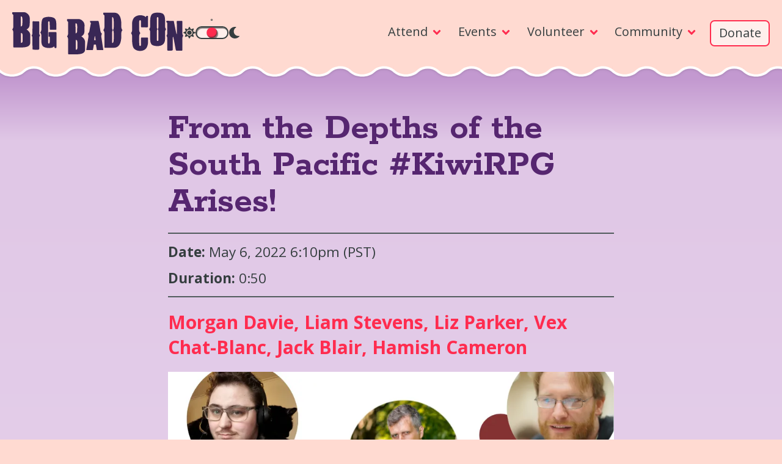

--- FILE ---
content_type: text/html; charset=UTF-8
request_url: https://www.bigbadcon.com/events/from-the-depths-of-the-south-pacific-kiwirpg-arises/
body_size: 13545
content:
<!doctype html><html lang="en" class="min-h-screen" x-data="{timezone: $persist(&#x27;America/Los_Angeles&#x27;) }" data-theme="auto"><head>
    <meta charset="utf-8">
    <meta name="viewport" content="width=device-width, initial-scale=1.0">
    <meta name="theme-color" content="#ffdad1">
    <link rel="stylesheet" href="/tailwindoutlive.css?v=1747086046">
    <link rel="stylesheet" href="/svg-icons.css">
    <script src="/js/lite-youtube-embed.js" defer></script>
    <script src="/js/scripts.min.js?v=1747086046" defer></script>
    <link rel="stylesheet" href="/css/lite-youtube-embed.css">

    

    
    

    <link rel="preconnect" href="https://fonts.googleapis.com">
    <link rel="preconnect" href="https://fonts.gstatic.com" crossorigin="">
    <link href="https://fonts.googleapis.com/css2?family=Open+Sans:ital,wght@0,400;0,700;1,400;1,700&#x26;family=Rokkitt:wght@500;700&#x26;display=swap" rel="stylesheet">
    <link rel="icon" href="data:image/svg+xml,%3Csvg%20xmlns=&#x27;http://www.w3.org/2000/svg&#x27;%20viewBox=&#x27;0%200%2016%2016&#x27;%3E%3Ctext%20x=&#x27;0&#x27;%20y=&#x27;14&#x27;%3E🌬️%3C/text%3E%3C/svg%3E" type="image/svg+xml">

<title>From the Depths of the South Pacific #KiwiRPG Arises!</title>

<meta name="description" content="">
<meta name="generator" content="Eleventy v2.0.1">
<link rel="canonical" href="https://www.bigbadcon.com/events/from-the-depths-of-the-south-pacific-kiwirpg-arises/">

<!-- OG cards -->
<meta property="og:type" content="website">
<meta property="og:title" content="From the Depths of the South Pacific #KiwiRPG Arises!">
<meta property="og:description" content="">
<meta property="og:site_name" content="From the Depths of the South Pacific #KiwiRPG Arises!">
<meta property="og:locale" content="en_US">
<meta property="og:url" content="/events/from-the-depths-of-the-south-pacific-kiwirpg-arises/">
<!-- End OG cards -->

    


<meta name="image" content="https://v1.screenshot.11ty.dev/https%3A%2F%2Fwww.bigbadcon.com%2Fog%2Fevents%2Ffrom-the-depths-of-the-south-pacific-kiwirpg-arises%2F/opengraph/_202505122140">
<meta property="og:image" content="https://v1.screenshot.11ty.dev/https%3A%2F%2Fwww.bigbadcon.com%2Fog%2Fevents%2Ffrom-the-depths-of-the-south-pacific-kiwirpg-arises%2F/opengraph/_202505122140">
<meta name="twitter:card" content="summary_large_image">

<!-- Favicon -->

<link rel="apple-touch-icon" sizes="180x180" href="/static/favicon/apple-touch-icon.png">
<link rel="icon" href="/static/favicon/favicon.ico">
<link rel="icon" type="image/png" sizes="32x32" href="/static/favicon/favicon-32x32.png">
<link rel="icon" type="image/png" sizes="16x16" href="/static/favicon/favicon-16x16.png">
<link rel="icon" href="/static/favicon/favicon.svg" type="image/svg+xml">
<link rel="manifest" href="/static/site.webmanifest">
<link rel="mask-icon" href="/static/favicon/safari-pinned-tab.svg" color="#5bbad5">
<meta name="msapplication-TileColor" content="#da532c">

<!-- RSS feed link -->
<link rel="alternate" type="application/rss+xml" title="Big Bad Con Blog" href="/feed.xml">

<!-- Mastodon verified link -->
<link rel="me" href="https:/dice.camp/@bigbadcon">
</head>
    <body x-data="global" @offline.window="$dispatch(&#x27;toast&#x27;,&#x27;You are currently offline! Booking and forms will not work.&#x27;)" @online.window="$dispatch(&#x27;toast&#x27;,&#x27;You are back online!&#x27;)" class="min-h-screen bg-header-bg" :style="(modal) &#x26;&#x26; &#x27;overflow: hidden; height: 100vh;&#x27;">
        <div class="relative z-10">
            <div class="flex flex-col min-h-screen grid-rows-min-content-auto bg-gradient-start">
                
                <div class="header-wrapper bg-header-bg">
                    
                        <header role="banner" class="bg-header-bg">
    <!-- component -->
    <div class="mx-auto max-w-hero px-base">
        <div class="">
            <div class="text-body">
                <div x-data="{ open: false }" class="flex flex-col md:items-center md:justify-between md:flex-row">
                    <div class="flex flex-row items-center justify-between gap-x-md xl:gap-x-lg">
                        
                        <div class="grid w-40 grid-cols-1 lg:w-56 my-sm">
                            <a href="/" class="block my-xs"><svg xmlns="http://www.w3.org/2000/svg" viewBox="39.189998626708984 56.549991607666016 1183.680419921875 290.1800231933594" fill="#231f20" xmlns:v="https://vecta.io/nano" class="bbc-logo max-w-full max-h-full" preserveAspectRatio="xMinYMin meet">
  <title>Big Bad Con</title>
  <path d="M226.02 201.92l.25-75.64c-.16-4.15-1.6-6.39-4.31-6.71-10.55-.32-32.43-.48-39.29-.48-1.28 0-2.16.96-2.64 2.88-.32 1.28-.48 2.72-.48 4.31l-.51 75.91c-.11 1.66-.89 9.82-5.91 14.82 4.61 4.82 5.66 12.33 5.87 14.51l.31 75.01c0 4.79 1.6 7.35 4.79 7.67 12.94 1.12 34.5 1.12 38.34 0 2.55-.64 3.83-2.88 3.83-6.71l-.25-75.28s.32-9.55 5.93-15.14c-5.44-5.69-5.93-15.15-5.93-15.15zm-61.63 20.2v-6.85c0-8.26-2.85-16.32-8.55-24.19-5.12-7.08-10.91-12.19-17.4-15.34 9.24-5.5 15.34-11.8 18.29-18.88 2.09-5.13 3.25-13.21 3.51-24.21h.01l.31-32.44c.2-11.6-4.02-21.78-12.65-30.53s-18.83-13.13-25.32-13.13H46.22c-6.45 0-7.03 1.18-7.03 3.54v7.19c0 1.15.75 1.64.75 1.64l6.35 5.99c.81.76.8 2.16.8 2.16v78.17s-.43 12.73-7.9 20.19c7.25 7.57 7.9 20.18 7.9 20.18v99.3c0 2.95.98 4.42 2.95 4.42H96.8c24.58 0 36.82-1.97 47.24-5.9 13.57-4.91 20.35-14.35 20.35-28.32v-42.99zm-66.08-69.11l-.28-66.09c0-.92.71-1.01 1.76-1.09.63-.05 2.31-.09 3.26.04 1.58.22 3.71 3.18 5.08 6.16 1.29 2.8 1.96 15.38 1.77 22.06l-.59 26.85c-.2 4.53-2.58 10.81-6.93 13.11-.79.41-1.22.67-2.08.7-.86.02-1.99.16-1.99-1.74zm3.29 114.71h1.14c-2.17 0-3.27.11-3.25-1.2V201c-.06-1.15.7-1.25 2.07-1.07 6.41.87 9.33 5.61 9.52 16.82l.3 22.67c.19 17.11.45 28.3-9.78 28.3zm441.95 1.81v-6.85c0-8.26-2.85-16.32-8.56-24.19-5.12-7.08-10.91-12.19-17.41-15.34 9.24-5.5 15.34-11.8 18.29-18.88 2.09-5.13 3.25-13.21 3.51-24.21h.01l.31-32.44c.2-11.6-4.02-21.78-12.65-30.53s-18.83-13.13-25.32-13.13h-76.37c-6.45 0-7.03 1.18-7.03 3.54v7.19c0 1.15.75 1.64.75 1.64l6.35 5.99c.81.76.81 2.16.81 2.16v78.17s-.43 12.73-7.9 20.18c7.25 7.57 7.9 20.18 7.9 20.18v99.3c0 2.95.98 4.42 2.95 4.42h46.76c24.58 0 36.82-1.97 47.24-5.9 13.57-4.91 20.35-14.35 20.35-28.32v-42.98zm-66.08-71.45l-.3-61.89c0-1.77.59-2.75 1.77-2.95 1.18-.19 1.78-.14 2.97-.07 1.96.63 4 3.29 5.37 6.26 1.29 2.8 1.96 15.38 1.77 22.06l-.59 26.85c-.2 4.53-2.51 10.65-6.93 13.11l-2 .46c-1.37 0-2.06-1.27-2.06-3.83zm3.29 117.05h1.14c-2.17 0-3.25-1.28-3.25-3.83v-60.71c0-2.16.7-3.43 2.07-3.25 6.41.87 9.33 5.61 9.52 16.82l.3 22.67c.19 17.11.44 28.3-9.78 28.3zM341.33 193.58l-46.62-.26c-2.63 0-3.95 1.32-3.95 3.95v25.55c0 1.58.79 2.37 2.37 2.37h3.69c1.4-.17 2.11.88 2.11 3.16v13.43l-.1 16.09c.2 8.73-1.61 14.93-6.36 14.87-4.22-.05-5.38-6.89-5.37-13.97l.05-10.91V204.7c.25-3 .26-35.92 0-38.72v-23.54c0-13.84-.57-23.36 5.93-23.36 5.27 0 5.54 9.39 5.54 23.55.35 10.14-.05 20.37.31 30.68.17 2.62 1.32 3.93 3.42 3.93 12.99.35 33.09.44 39.24.26 2.28 0 3.43-1.49 3.43-4.46.17-7.35 0-18.82-.53-34.4-.18-16.63-2.9-28.45-8.17-35.45-7.02-9.8-25.55-14.71-45.04-14.71-14.02 0-32.92 3.41-39.24 10.22-7.02 7.69-10.63 22.37-10.8 44.03l-.16 33.03h-.2s-.43 12.73-7.9 20.18c7.25 7.57 7.9 20.19 7.9 20.19h.01l-.17 33.54c-.18 18.52 2.98 31.8 9.48 39.84 7.37 9.08 27.69 13.63 43.46 13.63 16.68 0 31.78-4.12 34.77-12.38 1.58 3.79 2.72 6.79 3.43 9.03.7 2.23 1.84 3.35 3.42 3.35h7.37c1.75 0 2.63-2.37 2.63-7.09v-98.01c0-2.96-1.31-4.46-3.95-4.46zm762.86-20.25c-6.76-6.74-7.45-18.01-7.5-19.07v-44.39c0-19.8-4.3-33.63-12.89-41.48-6.73-6.17-24.88-9.25-39.45-9.25-13.64 0-31.33 3.55-38.05 10.65-8.22 8.6-12.33 23.08-12.33 43.44v41.03c-.05 1.06-.74 12.33-7.5 19.07 6.64 6.94 7.45 18.29 7.5 19.1v50.56c0 16.25 3.17 28.03 9.53 35.31 6.73 7.85 25.34 11.77 40.86 11.77 29.89 0 52.35-15.7 52.35-47.08v-50.56c.03-.81.84-12.16 7.48-19.1zm-58.87 81.34c-5.08.05-5.62-5.73-5.76-14.01v-48.24c.05-.81-.05-14.05 5-19.1-5.28-5.29-4.95-18.01-5-19.07v-47.11c0-11.21.39-16.81 6.19-16.81 5.23 0 5.35 5.51 5.35 16.54v47.39c-.05 1.06.12 13.95-5 19.07 5.09 5.09 4.95 18.29 5 19.1v47.96c-.01 9.52-.55 14.23-5.78 14.28zm-251.21-94.62v-21.6c0-21.83-3.24-39.53-9.71-53.1-8.43-17.3-21.37-25.86-38.82-25.67l-74.44-.1c-1.18 0-1.76 1.18-1.76 3.54v7.19c0 1.15.75 1.64.75 1.64l6.35 5.99c.54.51.71 1.28.77 1.75v80.52c-.2 2.63-1.37 13.08-7.86 19.56 6.39 6.67 7.66 17.25 7.86 19.67v97.12c0 3.34 1.37 5.02 4.13 5.02h60.23c35 0 52.51-27.63 52.51-82.9V199.4c.19-2.54 1.33-13.1 7.87-19.62-6.47-6.74-7.69-17.47-7.88-19.73zm-52.53-.45s.05 14.87-5.27 20.19c5.24 5.24 5.27 20.18 5.27 20.18v7.52c0 13.57 1.23 46.33-2.72 55.33-2.33 5.3-5.33 5.51-6.67 5.38-1.38 0-2.07-.31-2.07-1.79l.01-66.43s-.06-14.86 5.27-20.18c-5.4-5.4-5.27-20.18-5.27-20.18l-.01-66.79c.11-1.26.77-1.5 2.33-1.5 1.33.01 2.76-.8 5.21 3.16 4.51 7.29 3.92 31 3.92 39.26v25.85zm237.58 76.72c0-3.34-1.48-5.02-4.43-5.02-7.28-.19-27.65-.29-40.04-.29-2.76 0-4.13 1.77-4.13 5.31 0 .59-.19 2.85.01 6.19v8.26l-.13 29.45c-.21 6.13-2.4 9.14-5.82 9.14-4.33 0-5.35-3.25-5.8-6.35-.73-5.02-1.03-22-1.03-27.51v-35.21c.12-1.65 1.18-12.95 7.89-19.96-6.85-6.83-7.78-18.08-7.89-19.9v-8.71l-.17-45.05c.07-8.31.57-15.39 6.06-15.36 6.45.03 6.45 7.14 6.59 14.71v29.48c.19 3.35 2.07 5.01 5.61 5.01-.99 0 13.97.2 23.81.59 7.08.2 11.99.1 14.75-.29 2.75-.39 4.23-2.16 4.42-5.31.19-3.14.29-7.67.29-13.57.04-1.86.15-53.2.15-53.2 0-4.73-.88-7.1-2.63-7.1h-7.38c-1.58 0-2.72 1.12-3.42 3.35-.45 1.44-1.11 3.24-1.93 5.33-8.12-8.64-24.72-12.98-39.32-12.98-17.51 0-38.48 7.96-47.14 23.9-5.71 10.43-8.56 20.85-8.56 31.27l-.02 47.67s-.43 12.73-7.9 20.18c7.25 7.57 7.9 20.18 7.9 20.18h.02v25.84c0 23.41 2.55 40.81 7.67 52.21 7.47 16.52 28.75 24.78 48.02 24.78 16.52 0 34.37-6.58 43.03-19.76 7.67-11.6 11.5-26.45 11.5-44.54.21-10.05.21-17.62.02-22.74zm-323.4-10.19h0c.01 0-1.36-12.55 4.6-21.18-8.57-6.17-10.86-18.67-10.86-18.67h0l-.54-3.33c-7.16-43.82-11.54-65.8-13.16-65.94-3.44-.19-56.66-.37-56.66-.37-.89 0-1.32.88-1.32 2.65v5.39c0 .86.56 1.23.56 1.23l4.76 4.5c.61.57.6 1.62.6 1.62v.03c-2.4 10.92-5.61 27.75-9.64 50.6l-.68 3.92c-.44 1.9-3.26 12.71-11.1 18.26 5.12 7.56 4.67 18.04 4.46 20.62l-14.76 88.97c-.49 1.97.57 2.95 3.18 2.95h40.66c.82 0 1.55-.75 2.2-2.23 2.45-13.07 4.41-24.56 5.88-34.49.33-1.16 1.06-1.74 2.21-1.74h9.55c1.63 0 2.53.57 2.69 1.72.82 5.72 2.04 12.58 3.67 20.57 2.28 10.62 1.53 15.92 3 15.92l29.34.24h12.74c1.63 0 2.37-.49 2.21-1.47l-13.59-89.77zm-42.01 23.16c-1.47.17-3.06.12-4.78-.12s-2.49-.61-2.33-1.1l1.96-15.92c1.14-8 2.12-12 2.94-12 .65 0 2.2 9.31 4.65 27.92.01.65-.81 1.06-2.44 1.22zm603.34-128.36l.04.66-.04-.66z">
  </path>
  <path d="M1216.99 203.73l.1-82.8c-.2-3.08-1.82-4.72-4.88-4.88h-29.7c-3.13-.16-4.69 1.68-4.69 5.55l.94 77.7c.31 5.21-.08 7.82-1.17 7.82-.79 0-1.8-2.26-3.05-6.79-3.13-11.74-8.6-38.48-16.41-79.07-.63-3.52-2.03-5.29-4.22-5.29h-19.34l-27.16-.04c-.88 0-1.32.88-1.32 2.65v5.39c0 .86.56 1.23.56 1.23l4.76 4.49c.61.57.6 1.62.6 1.62v23.42l-.07 49.87c-.24 2.53-1.31 9.68-5.86 14.22 5.44 5.68 5.93 15.14 5.93 15.14v81.35c.04 4.02 1.79 5.94 4.92 5.77.78 0 11.14.08 16.76.26 4.37.17 7.89-.08 10.55-.75 3.9-.83 5.86-2.92 5.86-6.26l.23-46.79V232c0-3.5.47-5.25 1.41-5.25 1.25 0 2.18 1.26 2.81 3.78 6.88 31.87 11.33 60.38 16.48 85.54.78 3.02 2.54 5.03 5.39 5.28 8.77.78 28.34.71 36.9 0 2.54-.21 3.75-2.94 3.75-7.31l-.26-80.2s.62-9.46 6.06-15.13c-5.16-5.19-5.82-13.73-5.88-14.98z">
  </path>
</svg></a>

                            
                            

                        </div>
                        
                        <div class="text-sm text-body">
                            <theme-switch meta-colors="#ffdad1,auto,#392755" class="relative top-[-.4em]">
                                <svg slot="light" data-icon="sun" role="img" xmlns="http://www.w3.org/2000/svg" viewBox="0 0 512 512" width="1.4em" fill="currentcolor">
                                    <path d="M256 160c-52.9 0-96 43.1-96 96s43.1 96 96 96 96-43.1 96-96-43.1-96-96-96zm246.4 80.5l-94.7-47.3 33.5-100.4c4.5-13.6-8.4-26.5-21.9-21.9l-100.4 33.5-47.4-94.8c-6.4-12.8-24.6-12.8-31 0l-47.3 94.7L92.7 70.8c-13.6-4.5-26.5 8.4-21.9 21.9l33.5 100.4-94.7 47.4c-12.8 6.4-12.8 24.6 0 31l94.7 47.3-33.5 100.5c-4.5 13.6 8.4 26.5 21.9 21.9l100.4-33.5 47.3 94.7c6.4 12.8 24.6 12.8 31 0l47.3-94.7 100.4 33.5c13.6 4.5 26.5-8.4 21.9-21.9l-33.5-100.4 94.7-47.3c13-6.5 13-24.7.2-31.1zm-155.9 106c-49.9 49.9-131.1 49.9-181 0-49.9-49.9-49.9-131.1 0-181 49.9-49.9 131.1-49.9 181 0 49.9 49.9 49.9 131.1 0 181z"></path>
                                </svg>
                                <span slot="auto">◦</span>
                                <svg slot="dark" data-icon="moon" role="img" xmlns="http://www.w3.org/2000/svg" viewBox="0 0 512 512" width="1.4em" fill="currentcolor">
                                    <path d="M283.211 512c78.962 0 151.079-35.925 198.857-94.792 7.068-8.708-.639-21.43-11.562-19.35-124.203 23.654-238.262-71.576-238.262-196.954 0-72.222 38.662-138.635 101.498-174.394 9.686-5.512 7.25-20.197-3.756-22.23A258.156 258.156 0 0 0 283.211 0c-141.309 0-256 114.511-256 256 0 141.309 114.511 256 256 256z"></path>
                                </svg>
                            </theme-switch>
                        </div>
                        
                        <button class="rounded-lg md:hidden focus:outline-none focus:shadow-outline" @click="open = !open" :aria-expanded="open" aria-haspopup="true" id="mobile-menu">
                            <svg fill="currentColor" viewBox="0 0 20 20" class="w-8 h-8">
                                <path x-show="!open" fill-rule="evenodd" d="M3 5a1 1 0 011-1h12a1 1 0 110 2H4a1 1 0 01-1-1zM3 10a1 1 0 011-1h12a1 1 0 110 2H4a1 1 0 01-1-1zM9 15a1 1 0 011-1h6a1 1 0 110 2h-6a1 1 0 01-1-1z" clip-rule="evenodd"></path>
                                <path x-show="open" fill-rule="evenodd" d="M4.293 4.293a1 1 0 011.414 0L10 8.586l4.293-4.293a1 1 0 111.414 1.414L11.414 10l4.293 4.293a1 1 0 01-1.414 1.414L10 11.414l-4.293 4.293a1 1 0 01-1.414-1.414L8.586 10 4.293 5.707a1 1 0 010-1.414z" clip-rule="evenodd"></path>
                            </svg>
                            <span class="sr-only">Menu</span>
                        </button>
                    </div>
                    
                    <nav :class="{&#x27;flex&#x27;: open, &#x27;hidden&#x27;: !open}" class="relative z-20 flex-col flex-grow hidden pb-4 md:pb-0 md:flex md:justify-end md:flex-row md:space-x-sm xl:space-x-base space-y-xs md:space-y-0" aria-labelledby="mobile-menu" id="main-nav">
                        
                        
                            
                                <div @click.away="open = false" @keydown.window.escape="open = false" class="relative" x-data="{ open: false }">
                                    <button @click="open = !open" class="flex flex-row items-center w-full text-left rounded py-2xs pl-2xs md:w-auto md:inline md:mt-0 focus:outline-none focus:underline hover:underline underline-offset-4 decoration-highlight" aria-haspopup="true" :aria-expanded="open" id="attend">
                                        <span class="font-bold md:font-normal">Attend</span>
                                        
                                        <svg aria-hidden="true" focusable="false" data-prefix="fas" data-icon="angle-down" role="img" xmlns="http://www.w3.org/2000/svg" viewBox="0 0 320 512" :class="{&#x27;rotate-180&#x27;: open, &#x27;rotate-0&#x27;: !open}" class="w-4 h-4 mt-1 transition-transform duration-200 transform ml-xs lg:ml-0 md:hidden text-higlight lg:inline md:mt-[-0.1rem]">
                                            <path fill="var(--highlight)" d="M143 352.3L7 216.3c-9.4-9.4-9.4-24.6 0-33.9l22.6-22.6c9.4-9.4 24.6-9.4 33.9 0l96.4 96.4 96.4-96.4c9.4-9.4 24.6-9.4 33.9 0l22.6 22.6c9.4 9.4 9.4 24.6 0 33.9l-136 136c-9.2 9.4-24.4 9.4-33.8 0z"></path>
                                        </svg>
                                    </button>
                                    
                                    <div x-cloak="" x-show="open" x-transition:enter="transition ease-out duration-100" x-transition:enter-start="transform opacity-0 scale-95" x-transition:enter-end="transform opacity-100 scale-100" x-transition:leave="transition ease-in duration-75" x-transition:leave-start="transform opacity-100 scale-100" x-transition:leave-end="transform opacity-0 scale-95" class="right-0 z-20 mt-2 origin-top-right md:w-64 md:absolute" aria-labelledby="attend">
                                        <div class="rounded-md p-sm md:p-base bg-card md:bg-gradient-end md:ring-2 ring-highlight md:shadow-lg mb-xs">
                                            <div class="grid grid-cols-1 gap-sm md:gap-base">
                                                
                                                    
                                                
                                                    
                                                
                                                    
                                                
                                                    
                                                
                                                    
                                                
                                                    
                                                
                                                    
                                                        <a href="/faq/" class="icon-faq focus:outline-none focus:underline rounded">FAQ</a>
                                                    
                                                
                                            </div>
                                        </div>
                                    </div>
                                </div>
                            
                        
                            
                                <div @click.away="open = false" @keydown.window.escape="open = false" class="relative" x-data="{ open: false }">
                                    <button @click="open = !open" class="flex flex-row items-center w-full text-left rounded py-2xs pl-2xs md:w-auto md:inline md:mt-0 focus:outline-none focus:underline hover:underline underline-offset-4 decoration-highlight" aria-haspopup="true" :aria-expanded="open" id="events">
                                        <span class="font-bold md:font-normal">Events</span>
                                        
                                        <svg aria-hidden="true" focusable="false" data-prefix="fas" data-icon="angle-down" role="img" xmlns="http://www.w3.org/2000/svg" viewBox="0 0 320 512" :class="{&#x27;rotate-180&#x27;: open, &#x27;rotate-0&#x27;: !open}" class="w-4 h-4 mt-1 transition-transform duration-200 transform ml-xs lg:ml-0 md:hidden text-higlight lg:inline md:mt-[-0.1rem]">
                                            <path fill="var(--highlight)" d="M143 352.3L7 216.3c-9.4-9.4-9.4-24.6 0-33.9l22.6-22.6c9.4-9.4 24.6-9.4 33.9 0l96.4 96.4 96.4-96.4c9.4-9.4 24.6-9.4 33.9 0l22.6 22.6c9.4 9.4 9.4 24.6 0 33.9l-136 136c-9.2 9.4-24.4 9.4-33.8 0z"></path>
                                        </svg>
                                    </button>
                                    
                                    <div x-cloak="" x-show="open" x-transition:enter="transition ease-out duration-100" x-transition:enter-start="transform opacity-0 scale-95" x-transition:enter-end="transform opacity-100 scale-100" x-transition:leave="transition ease-in duration-75" x-transition:leave-start="transform opacity-100 scale-100" x-transition:leave-end="transform opacity-0 scale-95" class="right-0 z-20 mt-2 origin-top-right md:w-64 md:absolute" aria-labelledby="events">
                                        <div class="rounded-md p-sm md:p-base bg-card md:bg-gradient-end md:ring-2 ring-highlight md:shadow-lg mb-xs">
                                            <div class="grid grid-cols-1 gap-sm md:gap-base">
                                                
                                                    
                                                
                                                    
                                                        <a href="/events/" class="icon-calendar-clock focus:outline-none focus:underline rounded">Events</a>
                                                    
                                                
                                                    
                                                
                                                    
                                                
                                                    
                                                
                                                    
                                                
                                                    
                                                        <a href="/past-events/" class="icon-library focus:outline-none focus:underline rounded">Past Events</a>
                                                    
                                                
                                            </div>
                                        </div>
                                    </div>
                                </div>
                            
                        
                            
                                <div @click.away="open = false" @keydown.window.escape="open = false" class="relative" x-data="{ open: false }">
                                    <button @click="open = !open" class="flex flex-row items-center w-full text-left rounded py-2xs pl-2xs md:w-auto md:inline md:mt-0 focus:outline-none focus:underline hover:underline underline-offset-4 decoration-highlight" aria-haspopup="true" :aria-expanded="open" id="volunteer">
                                        <span class="font-bold md:font-normal">Volunteer</span>
                                        
                                        <svg aria-hidden="true" focusable="false" data-prefix="fas" data-icon="angle-down" role="img" xmlns="http://www.w3.org/2000/svg" viewBox="0 0 320 512" :class="{&#x27;rotate-180&#x27;: open, &#x27;rotate-0&#x27;: !open}" class="w-4 h-4 mt-1 transition-transform duration-200 transform ml-xs lg:ml-0 md:hidden text-higlight lg:inline md:mt-[-0.1rem]">
                                            <path fill="var(--highlight)" d="M143 352.3L7 216.3c-9.4-9.4-9.4-24.6 0-33.9l22.6-22.6c9.4-9.4 24.6-9.4 33.9 0l96.4 96.4 96.4-96.4c9.4-9.4 24.6-9.4 33.9 0l22.6 22.6c9.4 9.4 9.4 24.6 0 33.9l-136 136c-9.2 9.4-24.4 9.4-33.8 0z"></path>
                                        </svg>
                                    </button>
                                    
                                    <div x-cloak="" x-show="open" x-transition:enter="transition ease-out duration-100" x-transition:enter-start="transform opacity-0 scale-95" x-transition:enter-end="transform opacity-100 scale-100" x-transition:leave="transition ease-in duration-75" x-transition:leave-start="transform opacity-100 scale-100" x-transition:leave-end="transform opacity-0 scale-95" class="right-0 z-20 mt-2 origin-top-right md:w-64 md:absolute" aria-labelledby="volunteer">
                                        <div class="rounded-md p-sm md:p-base bg-card md:bg-gradient-end md:ring-2 ring-highlight md:shadow-lg mb-xs">
                                            <div class="grid grid-cols-1 gap-sm md:gap-base">
                                                
                                                    
                                                
                                                    
                                                
                                                    
                                                        <a href="/rangers/" class="icon-paw focus:outline-none focus:underline rounded">Join The Rangers</a>
                                                    
                                                
                                                    
                                                
                                                    
                                                
                                                    
                                                        <a href="/volunteer-shifts/" class="icon-calendar-clock focus:outline-none focus:underline rounded">Volunteers Shifts</a>
                                                    
                                                
                                            </div>
                                        </div>
                                    </div>
                                </div>
                            
                        
                            
                                <div @click.away="open = false" @keydown.window.escape="open = false" class="relative" x-data="{ open: false }">
                                    <button @click="open = !open" class="flex flex-row items-center w-full text-left rounded py-2xs pl-2xs md:w-auto md:inline md:mt-0 focus:outline-none focus:underline hover:underline underline-offset-4 decoration-highlight" aria-haspopup="true" :aria-expanded="open" id="community">
                                        <span class="font-bold md:font-normal">Community</span>
                                        
                                        <svg aria-hidden="true" focusable="false" data-prefix="fas" data-icon="angle-down" role="img" xmlns="http://www.w3.org/2000/svg" viewBox="0 0 320 512" :class="{&#x27;rotate-180&#x27;: open, &#x27;rotate-0&#x27;: !open}" class="w-4 h-4 mt-1 transition-transform duration-200 transform ml-xs lg:ml-0 md:hidden text-higlight lg:inline md:mt-[-0.1rem]">
                                            <path fill="var(--highlight)" d="M143 352.3L7 216.3c-9.4-9.4-9.4-24.6 0-33.9l22.6-22.6c9.4-9.4 24.6-9.4 33.9 0l96.4 96.4 96.4-96.4c9.4-9.4 24.6-9.4 33.9 0l22.6 22.6c9.4 9.4 9.4 24.6 0 33.9l-136 136c-9.2 9.4-24.4 9.4-33.8 0z"></path>
                                        </svg>
                                    </button>
                                    
                                    <div x-cloak="" x-show="open" x-transition:enter="transition ease-out duration-100" x-transition:enter-start="transform opacity-0 scale-95" x-transition:enter-end="transform opacity-100 scale-100" x-transition:leave="transition ease-in duration-75" x-transition:leave-start="transform opacity-100 scale-100" x-transition:leave-end="transform opacity-0 scale-95" class="right-0 z-20 mt-2 origin-top-right md:w-64 md:absolute" aria-labelledby="community">
                                        <div class="rounded-md p-sm md:p-base bg-card md:bg-gradient-end md:ring-2 ring-highlight md:shadow-lg mb-xs">
                                            <div class="grid grid-cols-1 gap-sm md:gap-base">
                                                
                                                    
                                                        <a href="/blog/" class="icon-bullhorn focus:outline-none focus:underline rounded">Big Bad Blog</a>
                                                    
                                                
                                                    
                                                        <a href="/community-standards/" class="icon-scroll focus:outline-none focus:underline rounded">Community Standards</a>
                                                    
                                                
                                                    
                                                        <a href="/public-health-policy/" class="icon-health focus:outline-none focus:underline rounded">Public Health Policy</a>
                                                    
                                                
                                                    
                                                
                                                    
                                                        <a href="/anti-harassment-policy/" class="icon-shield focus:outline-none focus:underline rounded">Anti-Harassment Policy</a>
                                                    
                                                
                                                    
                                                        <a href="/accessibility-policy/" class="icon-accessibility focus:outline-none focus:underline rounded">Accessibility Policy</a>
                                                    
                                                
                                                    
                                                        <a href="/community-discord/" class="icon-discord focus:outline-none focus:underline rounded">Discord</a>
                                                    
                                                
                                                    
                                                        <a href="/covid-19-support-resources/" class="icon-book focus:outline-none focus:underline rounded">COVID-19 Support Resources</a>
                                                    
                                                
                                            </div>
                                        </div>
                                    </div>
                                </div>
                            
                        
                            
                                
                                
                                <a href="/donate/" class="flex flex-row items-center w-full text-left rounded py-2xs pl-2xs md:w-auto md:inline md:mt-0 md:ml-4 focus:underline underline-offset-4 decoration-highlight">
                                    <span class="font-bold md:font-normal">Donate</span></a>
                            
                        
                    </nav>
                </div>
            </div>
        </div>
    </div>
</header>
                    
                </div>
                <div class="w-full h-[20px] overflow-hidden relative z-10 top-[-1px]">
                    
                    <svg width="4000" height="18" xmlns="http://www.w3.org/2000/svg" class="drop-shadow">
                        <style type="text/css">
                            .wave-stroke {
                                fill: var(--wave-stroke,#ffffff);
                            }
                            .wave-top {
                                fill: var(--header-bg,#000000);
                            }
                        </style>
                        <defs>
                            <pattern id="wave-pattern" x="0" y="0" width=".01791" height="1">
                                <path d="M71.6,8.4V0H0v8.4c9.9,9.7,29.3,9.7,39.1,0C47.2,0.5,63.5,0.5,71.6,8.4z" class="wave-top"></path>
                                <path d="M71.6,5.8C62.3-1.7,46.2-1.3,37.7,7c-9.2,9-27.2,9-36.3,0L0,5.6v5.5c5.2,4.4,12.4,6.5,19.6,6.5
    		c7.8,0,15.7-2.6,21-7.8c7.2-7.1,22.4-7.1,29.6,0l1.4,1.4V5.8z" class="wave-stroke"></path>
                            </pattern>
                        </defs>
                        <rect fill="url(#wave-pattern)" stroke="transparent" width="4000" height="18"></rect>
                    </svg>
                </div>
                <div class="relative content-wrapper bg-gradient-start bg-gradient-to-b from-gradient-start via-gradient-mid via-[100px] to-gradient-end pt-md pb-lg grow">
                    
                    
                    
                    
                        <main id="content">
                            <div class="mx-auto max-w-content p-base">
                                <h1 class="font-serif text-4xl font-bold leading-none md:text-5xl text-header mb-base">From the Depths of the South Pacific #KiwiRPG Arises!</h1>
                                <div class="prose">



<div class="text-lg prose border-t-2 border-b-2 text-body mb-base space-y-xs border-hr py-sm">
    
    <div class="flex flex-wrap justify-between">
        <div>
            <strong>Date:</strong>
            <span>May 6, 2022</span>
            <span>6:10pm (PST)</span>
        </div>
    </div>
    
    <div class="">
        <strong>Duration:</strong>
        <span>0:50</span>
    </div>
</div>

<div class="prose mb-base mt-sm space-y-sm">
    <div class="text-2xl font-semibold leading-snug text-highlight">
        Morgan Davie, Liam Stevens, Liz Parker, Vex Chat-Blanc, Jack Blair, Hamish Cameron
    </div>
</div>

<div class="rounded-md bg-card mb-md">
    <picture><source type="image/webp" srcset="/event-images/0J-paihqwa-960.webp 960w" sizes="100vw"><img alt="Speaker headshots" loading="lazy" decoding="async" src="/event-images/0J-paihqwa-960.png" width="960" height="500"></picture>
</div>

<div class="prose"><span data-sheets-formula-bar-text-style="font-size:13px;color:#000000;font-weight:normal;text-decoration:none;font-family:&#x27;Arial&#x27;;font-style:normal;text-decoration-skip-ink:none;">Last Big Bad Online, two panels of Kiwis spoke about the RPG scene in New Zealand. Since then, we've gathered our gaming whÄnau to form a giant collective that now threatens the world with a good time! #KiwiRPG week 2022! As the first ever KiwiRPG week draws to a close, panelists will reflect on how KiwiRPG came together, lessons learned about forming a community, how KiwiRPG fits into the global RPG scene, and what cool stuff everyone watching can go and enjoy right away.</span><br>
<br>
<strong>Morgan Davie</strong> (he/him)<span data-sheets-value="{&#x22;1&#x22;:2,&#x22;2&#x22;:&#x22;Morgan Davie, aka morgue, is a Kiwi game designer and podcaster living in Wellington, Aotearoa New Zealand. He founded Edinburghâ€™s long-running Open Roleplaying Community and has been involved in game-community building in Wellington since the 90s. In recent years heâ€™s worked on the Doctor Who RPG for Cubicle 7, designed multi-award winning school resource Game of Awesome, and most recently has been design lead for the second edition of a|state from Handiwork Games.&#x22;}" data-sheets-userformat="{&#x22;2&#x22;:8705,&#x22;3&#x22;:{&#x22;1&#x22;:0},&#x22;12&#x22;:0,&#x22;16&#x22;:10}">, aka morgue, is a Kiwi game designer and podcaster living in Wellington, Aotearoa New Zealand. He founded Edinburghâ€™s long-running Open Roleplaying Community and has been involved in game-community building in Wellington since the 90s. In recent years heâ€™s worked on the <em>Doctor Who RPG</em> for Cubicle 7, designed multi-award winning school resource <em>Game of Awesome</em>, and most recently has been design lead for the second edition of <em>a|state</em> from Handiwork Games.</span><br>
<br>
<strong>Liam Stevens</strong> (<span data-sheets-formula-bar-text-style="font-size:13px;color:#000000;font-weight:normal;text-decoration:none;font-family:&#x27;Arial&#x27;;font-style:normal;text-decoration-skip-ink:none;">he/him/la</span>) <span data-sheets-value="{&#x22;1&#x22;:2,&#x22;2&#x22;:&#x22;Liam is a MÄori TTRPG creator, cultural consultant, and podcaster based in Aotearoa/New Zealand, who draws whakapapa to NgÄti Kahungunu ki te Wairoa . Recently he has done work on various projects, most notably contributing to Hull Breach Vol. 1 and taking over the Mud &#x26; Blood podcast under the Toa Tabletop banner. &#x22;}" data-sheets-userformat="{&#x22;2&#x22;:8705,&#x22;3&#x22;:{&#x22;1&#x22;:0},&#x22;12&#x22;:0,&#x22;16&#x22;:10}">is a MÄori TTRPG creator, cultural consultant, and podcaster based in Aotearoa/New Zealand, who draws whakapapa to NgÄti Kahungunu ki te Wairoa. Recently he has done work on various projects, most notably contributing to <em>Hull Breach</em> Vol. 1 and taking over the Mud &#x26; Blood podcast under the <a href="http://www.toatabletop.com/">Toa Tabletop banner</a>. </span><br>
<br>
<strong>Liz Parker</strong> (she/her) <span data-sheets-formula-bar-text-style="font-size:13px;color:#000000;font-weight:normal;text-decoration:none;font-family:&#x27;Arial&#x27;;font-style:normal;text-decoration-skip-ink:none;">is a game consumer! She has never written a TTRPG game and has no plans to do so. However, she will happily play anything that catches her interest and is currently, with her DM and fellow players, creating an Actual Play D&#x26;D podcast called â€œThe Tear-able Adventures of the Janderson Breffords Parchment Companyâ€, fondly known as New Zealand's longest-named podcast! 61 characters of pure algorithm- destroying goodness! When sheâ€™s not pretending to be a dwarf barbarian called Karen, Liz is putting in the yards on the #kiwiRPG social media accounts! Follow along on <a href="http://Facebook.com/kiwiRPG">Facebook.com/kiwiRPG</a>, <a href="http://instagram.com/kiwiRPG">instagram.com/kiwiRPG</a>, and <a href="http://twitter.com/kiwi_RPG">twitter.com/kiwi_RPG</a> as she promotes New Zealand talent and learns to post like an industry professional instead of like an internet gremlin.</span><br>
<br>
<strong>Vex Chat-Blanc</strong> (they) <span data-sheets-formula-bar-text-style="font-size:13px;color:#000000;font-weight:normal;text-decoration:none;font-family:&#x27;Arial&#x27;;font-style:normal;text-decoration-skip-ink:none;">is a designer of tabletop RPGs, epistolary games, world-building tools, touch-building exercises, game design tools, safety tools, lyric games, dice games, office stationary games, lightly veiled threats toward billionaires, bird-LARPS, jokes vaguely shaped like games, and games that are intentionally bad. Their brain is just truly all over the place and cannot calm down.</span><br>
<br>
I'm <strong>Jack Blair </strong>(<span data-sheets-formula-bar-text-style="font-size:13px;color:#000000;font-weight:normal;text-decoration:none;font-family:&#x27;Arial&#x27;;font-style:normal;text-decoration-skip-ink:none;">they/he</span>)<span data-sheets-formula-bar-text-style="font-size:13px;color:#000000;font-weight:normal;text-decoration:none;font-family:&#x27;Arial&#x27;;font-style:normal;text-decoration-skip-ink:none;">, and I'm a queer, disabled game designer from Aotearoa. I've been designing for years now but only really started doing it "seriously" in 2020. Since then I've released about eighteen projects in various stages of completion, and been part of two actual play podcasts. I've thrown myself wholeheartedly into this game design thing, and it's brought me nothing but joy.</span><br>
<br>
<span data-sheets-formula-bar-text-style="font-size:13px;color:#000000;font-weight:normal;text-decoration:none;font-family:&#x27;Arial&#x27;;font-style:normal;text-decoration-skip-ink:none;"><strong>Hamish Cameron</strong> (he/him) is a pÄkehÄ tabletop game designer and academic. In game design circles, he is most well known for <em>The Sprawl</em> (2016) and <em>Dinosaur Princesses</em> (2019). His most recent game project was released last week: Kratophagia (2022). In his academic work as a Lecturer in Classics at Te Herenga Waka | Victoria University of Wellington, he studies the history and geography of the Roman Near East, ideological representations of imperialism in classical literature, and the reception of ideas about the ancient world in modern analog and digital games. His current design projects include a board game on Romano-Parthian Mesopotamia and three tabletop roleplaying games. You can find links to his game design work </span>at <a href="http://www.ardens.org/">Ardens Ludere</a>, to his academic work <a href="https://people.wgtn.ac.nz/hamish.r.cameron">on his VUW page</a> and to his hot takes on Twitter <a href="https://twitter.com/peregrinekiwi">@peregrinekiwi</a>.<br>
<br>
 <br>
<br>
 </div>


<div class="flex flex-wrap justify-between max-w-full prose border-t-2 border-b-2 mt-md border-hr py-sm gap-base">
    <div class="text-sm">
        

        <a class="icon-twitter" href="https://twitter.com/intent/tweet?text=Check+out+this+panel+at+#BigBadOnline+2021!+https://www.bigbadcon.com/events/from-the-depths-of-the-south-pacific-kiwirpg-arises">Tweet This!</a>
    </div>
    <div class="text-sm">
        <a href="https://v1.screenshot.11ty.dev/https%3A%2F%2Fwww.bigbadcon.com%2Fog%2Fevents%2Ffrom-the-depths-of-the-south-pacific-kiwirpg-arises%2F/opengraph/_202505122140" class="icon-image">Social Image Card</a>
    </div>
</div>
<div class="prose py-base">Back to <a href="/past-events/big-bad-online-2021/">List of 2021 Online Events</a>
</div></div>
                            </div>
                        </main>
                    
                    
                    
                        
                    
                        
                    
                </div>
            </div>
            <div class="w-full h-[20px] overflow-hidden relative z-10">
                <svg width="4000" height="18" xmlns="http://www.w3.org/2000/svg" class="drop-shadow">
                    <style type="text/css">
                        .footer-wave-stroke {
                            fill: var(--wave-stroke,#ffffff);
                        }
                        .footer-wave-top {
                            fill: var(--gradient-end,#000000);
                        }
                    </style>
                    <defs>
                        <pattern id="footer-wave-pattern" x="0" y="0" width=".01791" height="1">
                            <path d="M71.6,8.4V0H0v8.4c9.9,9.7,29.3,9.7,39.1,0C47.2,0.5,63.5,0.5,71.6,8.4z" class="footer-wave-top"></path>
                            <path d="M71.6,5.8C62.3-1.7,46.2-1.3,37.7,7c-9.2,9-27.2,9-36.3,0L0,5.6v5.5c5.2,4.4,12.4,6.5,19.6,6.5
    		c7.8,0,15.7-2.6,21-7.8c7.2-7.1,22.4-7.1,29.6,0l1.4,1.4V5.8z" class="footer-wave-stroke"></path>
                        </pattern>
                    </defs>
                    <rect fill="url(#footer-wave-pattern)" stroke="transparent" width="4000" height="18"></rect>
                </svg>
            </div>
        </div>
        <div x-data="{height: 300}" x-init="setTimeout(() => { height = $refs.footer.offsetHeight }, 200); " x-on:resize.window.debounce="height = $refs.footer.offsetHeight">
    
    <div style="height: 300px" :style="&#x60;height: ${height}px&#x60;"></div>
    <div x-ref="footer" class="fixed bottom-0 z-0 w-full bg-header-bg bg-gradient-to-b from-header-bg to-header-bg-2">
        <div class="relative flex flex-col justify-end mx-auto max-w-hero text-body px-base pt-md md:flex-row md:justify-between space-y-sm md:space-y-0 md:space-x-base">
            
                <div class="relative z-10 pb-base">
                    <h2 class="font-serif text-2xl text-header mb-xs"></h2>
                    <div class="text-sm leading-snug prose"><p><a href="https://bsky.app/profile/bigbadcon.bsky.social" class="icon-bluesky">@bigbadcon.bsky.social</a></p>
<p><a href="https://dice.camp/@bigbadcon" class="icon-mastodon">@bigbadcon@dice.camp</a></p>
<p><a href="https://www.facebook.com/BigBadCon/" class="icon-facebook">Big Bad Con</a></p>
<p><a href="/community-discord" class="icon-discord">Join Our Discord</a></p>
<p><a href="/contact-us" class="icon-envelope">Contact Us</a></p>
</div>
                </div>
            
                <div class="relative z-10 pb-base">
                    <h2 class="font-serif text-2xl text-header mb-xs"></h2>
                    <div class="text-sm leading-snug prose"><p>© 2025 Big Bad Con</p>
</div>
                </div>
            
            <div class="w-1/2 md:w-1/4 align-self-end">
                <picture class="wolf-detective">
    <source type="image/webp" srcset="/static/images/wolf-portrait.webp">
    <source type="image/png" media="(min-width: 1000px)" srcset="/static/images/wolf-portrait.png">
    <img src="/static/images/wolf-portrait.png" class="w-full h-full object-contain object-bottom" alt="The Wolf Detective is on the hunt!">
</picture>
            </div>
        </div>
    </div>
</div>
        
        <svg style="width:0;height:0;position:absolute;" aria-hidden="true" focusable="false">
  <linearGradient id="highlight-gradient" x2="1" y2="1">
    <stop offset="40%" stop-color="var(--highlight)"></stop>
    <stop offset="100%" stop-color="var(--highlight-2)"></stop>
  </linearGradient>
</svg>
        
        
        
        




<div id="modal" class="modal-wrapper" x-cloak="" x-show="modal" @click="modal = null" x-init="$watch(&#x27;modal&#x27;,val => { if (isAuth &#x26;&#x26; val === &#x27;My Account&#x27;) { getUserData(); getBookedEvents(); getAvailableSlots() } })" @lil-red-error.window="if (/LOGIN/.test($event.detail)) { modal = &#x27;Login&#x27; }" @lil-red-status.window="if (!$event.detail) { modal = null }" @get-user-data.window="getUserData()" @get-booked-events.window="getBookedEvents()">
    <img src="/static/images/bbc-stars.svg" alt=" " class="absolute top-0 left-0 object-cover w-full h-full cursor-pointer motion-reduce:hidden">
    
    <div id="modal-loading" class="modal-panel" x-show="modal === &#x27;Loading&#x27;" @click.stop="">
        <div class="inline-flex items-center italic font-bold gap-sm py-xs">
            <svg class="w-5 h-5 text-body animate-spin" xmlns="http://www.w3.org/2000/svg" fill="none" viewBox="0 0 24 24">
                <circle class="opacity-25" cx="12" cy="12" r="10" stroke="currentColor" stroke-width="4"></circle>
                <path class="opacity-75" fill="currentColor" d="M4 12a8 8 0 018-8V0C5.373 0 0 5.373 0 12h4zm2 5.291A7.962 7.962 0 014 12H0c0 3.042 1.135 5.824 3 7.938l3-2.647z"></path>
            </svg>
            <span class="text-body">Loading...</span>
        </div>
    </div>
    
    <div id="modal-login" x-cloak="" x-show="modal === &#x27;Login&#x27;" class="modal-panel" @click.stop="">
        <div class="modal-header">
            <h2 class="modal-title">
                Login
            </h2>
            <div>
    <button @click="modal = false" class="flex items-center justify-center border-2 border-solid rounded close-btn w-7 h-7 border-body bg-card hover:border-highlight-2">
        <svg version="1.1" xmlns="http://www.w3.org/2000/svg" viewBox="0 0 32 32" class="w-4 h-4 fill-body">
            <title>close</title>
            <path d="M31.708 25.708c-0-0-0-0-0-0l-9.708-9.708 9.708-9.708c0-0 0-0 0-0 0.105-0.105 0.18-0.227 0.229-0.357 0.133-0.356 0.057-0.771-0.229-1.057l-4.586-4.586c-0.286-0.286-0.702-0.361-1.057-0.229-0.13 0.048-0.252 0.124-0.357 0.228 0 0-0 0-0 0l-9.708 9.708-9.708-9.708c-0-0-0-0-0-0-0.105-0.104-0.227-0.18-0.357-0.228-0.356-0.133-0.771-0.057-1.057 0.229l-4.586 4.586c-0.286 0.286-0.361 0.702-0.229 1.057 0.049 0.13 0.124 0.252 0.229 0.357 0 0 0 0 0 0l9.708 9.708-9.708 9.708c-0 0-0 0-0 0-0.104 0.105-0.18 0.227-0.229 0.357-0.133 0.355-0.057 0.771 0.229 1.057l4.586 4.586c0.286 0.286 0.702 0.361 1.057 0.229 0.13-0.049 0.252-0.124 0.357-0.229 0-0 0-0 0-0l9.708-9.708 9.708 9.708c0 0 0 0 0 0 0.105 0.105 0.227 0.18 0.357 0.229 0.356 0.133 0.771 0.057 1.057-0.229l4.586-4.586c0.286-0.286 0.362-0.702 0.229-1.057-0.049-0.13-0.124-0.252-0.229-0.357z"></path>
        </svg>
    </button>
</div>
        </div>
        <form class="modal-form" x-data="{username: &#x27;&#x27;,password: &#x27;&#x27;}" @submit.prevent="submitLogin(username, password, $el)">
            <div>
                <label for="username" class="text-xs uppercase">User Name</label>
                <input class="w-full" autocapitalize="off" id="username" name="username" required type="text" x-model="username" value="">
            </div>
            <div>
                <label for="password" class="text-xs uppercase">Password</label>
                <input class="w-full" id="password" name="password" required type="password" x-model="password" value="">
            </div>
            <div>
                <button class="font-bold uppercase transition-colors duration-200 rounded shadow text-form bg-highlight hover:bg-highlight-2 py-xs px-base" type="submit">Login</button>
            </div>
        </form>
        <div class="flex flex-col justify-start text-sm text-body gap-xs">
            
            <div>
                Forgot Password? <a href="#" class="font-bold text-highlight" @click.prevent="modal = &#x27;Reset Password&#x27;">Reset Password</a>
            </div>
            <div>
                New? <a href="/create-account" class="font-bold text-highlight">Create an Account</a>
            </div>
        </div>
    </div>

    

    <div id="modal-reset-password" x-cloak="" x-show="modal === &#x27;Reset Password&#x27;" class="modal-panel" @click.stop="">
        
        <div class="modal-header">
            <h2 class="modal-title">
                Reset Password
            </h2>
            <div>
    <button @click="modal = false" class="flex items-center justify-center border-2 border-solid rounded close-btn w-7 h-7 border-body bg-card hover:border-highlight-2">
        <svg version="1.1" xmlns="http://www.w3.org/2000/svg" viewBox="0 0 32 32" class="w-4 h-4 fill-body">
            <title>close</title>
            <path d="M31.708 25.708c-0-0-0-0-0-0l-9.708-9.708 9.708-9.708c0-0 0-0 0-0 0.105-0.105 0.18-0.227 0.229-0.357 0.133-0.356 0.057-0.771-0.229-1.057l-4.586-4.586c-0.286-0.286-0.702-0.361-1.057-0.229-0.13 0.048-0.252 0.124-0.357 0.228 0 0-0 0-0 0l-9.708 9.708-9.708-9.708c-0-0-0-0-0-0-0.105-0.104-0.227-0.18-0.357-0.228-0.356-0.133-0.771-0.057-1.057 0.229l-4.586 4.586c-0.286 0.286-0.361 0.702-0.229 1.057 0.049 0.13 0.124 0.252 0.229 0.357 0 0 0 0 0 0l9.708 9.708-9.708 9.708c-0 0-0 0-0 0-0.104 0.105-0.18 0.227-0.229 0.357-0.133 0.355-0.057 0.771 0.229 1.057l4.586 4.586c0.286 0.286 0.702 0.361 1.057 0.229 0.13-0.049 0.252-0.124 0.357-0.229 0-0 0-0 0-0l9.708-9.708 9.708 9.708c0 0 0 0 0 0 0.105 0.105 0.227 0.18 0.357 0.229 0.356 0.133 0.771 0.057 1.057-0.229l4.586-4.586c0.286-0.286 0.362-0.702 0.229-1.057-0.049-0.13-0.124-0.252-0.229-0.357z"></path>
        </svg>
    </button>
</div>
        </div>
        <form class="modal-form" x-data="resetPasswordForm" @submit.prevent="resetPassword();">
            <div class="text-sm prose">
                <p>Submit your email address to reset your password.</p>
            </div>
            <div>
                <label for="userEmailReset" autocapitalize="off" class="text-xs uppercase">Email</label>
                <input class="w-64" id="userEmailReset" name="userEmailReset" required type="email" autocapitalize="off" autocorrect="off" spellcheck="false" value="" x-model="userEmail">
            </div>
            
            <div>
                <button class="font-bold uppercase transition-colors duration-200 rounded shadow text-form bg-highlight hover:bg-highlight-2 py-xs px-base" type="submit">Submit</button>
            </div>
            <!-- Loading spinner-->
            <div x-cloak="" x-show="resetPasswordFormState === &#x27;working&#x27;" class="flex items-center justify-center gap-sm animate-pulse py-md">
                <div class="w-8 h-8 rounded-full bg-body"></div>
                <div class="w-8 h-8 rounded-full bg-body"></div>
                <div class="w-8 h-8 rounded-full bg-body"></div>
            </div>
            <div x-cloak="" x-show="resetPasswordFormState === &#x27;succeeded&#x27;" class="text-sm prose">
                <p>
                    <strong>
                        <em>Password reset email sent!</em>
                    </strong>
                </p>
            </div>
            <div x-cloak="" x-show="resetPasswordFormState === &#x27;failed&#x27;" class="text-sm prose">
                <p>
                    <strong>
                        <em>Password reset failed, probability due to email not associated with an account.</em>
                    </strong>
                </p>
            </div>
        </form>
    </div>

    

    <div id="modal-change-password" x-cloak="" x-show="modal === &#x27;Change Password&#x27;" class="modal-panel" @click.stop="">
        
        <div class="modal-header">
            <h2 class="modal-title">
                Change Password
            </h2>
            <div>
    <button @click="modal = false" class="flex items-center justify-center border-2 border-solid rounded close-btn w-7 h-7 border-body bg-card hover:border-highlight-2">
        <svg version="1.1" xmlns="http://www.w3.org/2000/svg" viewBox="0 0 32 32" class="w-4 h-4 fill-body">
            <title>close</title>
            <path d="M31.708 25.708c-0-0-0-0-0-0l-9.708-9.708 9.708-9.708c0-0 0-0 0-0 0.105-0.105 0.18-0.227 0.229-0.357 0.133-0.356 0.057-0.771-0.229-1.057l-4.586-4.586c-0.286-0.286-0.702-0.361-1.057-0.229-0.13 0.048-0.252 0.124-0.357 0.228 0 0-0 0-0 0l-9.708 9.708-9.708-9.708c-0-0-0-0-0-0-0.105-0.104-0.227-0.18-0.357-0.228-0.356-0.133-0.771-0.057-1.057 0.229l-4.586 4.586c-0.286 0.286-0.361 0.702-0.229 1.057 0.049 0.13 0.124 0.252 0.229 0.357 0 0 0 0 0 0l9.708 9.708-9.708 9.708c-0 0-0 0-0 0-0.104 0.105-0.18 0.227-0.229 0.357-0.133 0.355-0.057 0.771 0.229 1.057l4.586 4.586c0.286 0.286 0.702 0.361 1.057 0.229 0.13-0.049 0.252-0.124 0.357-0.229 0-0 0-0 0-0l9.708-9.708 9.708 9.708c0 0 0 0 0 0 0.105 0.105 0.227 0.18 0.357 0.229 0.356 0.133 0.771 0.057 1.057-0.229l4.586-4.586c0.286-0.286 0.362-0.702 0.229-1.057-0.049-0.13-0.124-0.252-0.229-0.357z"></path>
        </svg>
    </button>
</div>
        </div>
        <form class="modal-form" x-data="resetPasswordForm" @submit.prevent="resetPassword();">
            <div class="text-sm prose">
                <p>Submit your email address and a reset password email will be sent which will allow you to change your password.</p>
            </div>
            <div>
                <label for="userEmailChange" autocapitalize="off" class="text-xs uppercase">Email <span class="font-bold text-highlight">*</span></label>
                <input class="w-64" id="userEmailChange" name="userEmailChange" required type="email" autocapitalize="off" autocorrect="off" spellcheck="false" value="" x-model="userEmail">
            </div>
            
            <div>
                <button class="font-bold uppercase transition-colors duration-200 rounded shadow text-form bg-highlight hover:bg-highlight-2 py-xs px-base" type="submit">Submit</button>
            </div>
            <div x-cloak="" x-show="resetPasswordFormState === &#x27;working&#x27;" class="flex items-center justify-center gap-sm animate-pulse py-md">
                <div class="w-8 h-8 rounded-full bg-body"></div>
                <div class="w-8 h-8 rounded-full bg-body"></div>
                <div class="w-8 h-8 rounded-full bg-body"></div>
            </div>
            <div x-cloak="" x-show="resetPasswordFormState === &#x27;succeeded&#x27;" class="text-sm prose">
                <p>
                    <strong>
                        <em>Password reset email sent!</em>
                    </strong>
                </p>
            </div>
            <div x-cloak="" x-show="resetPasswordFormState === &#x27;failed&#x27;" class="text-sm prose">
                <p>
                    <strong>
                        <em>Password reset failed, probability due to email not associated with an account.</em>
                    </strong>
                </p>
            </div>
            <div>
                <button type="button" @click="modal = &#x27;My Account&#x27;" class="link-btn">Back to My Account</button>
            </div>
        </form>
    </div>

    

    <div id="modal-user-info" class="modal-panel" x-cloak="" x-show="modal === &#x27;My Account&#x27;" @click.stop="">
        
        <div class="">
            <div class="modal-header">
                <h2 class="modal-title">
                    My Account
                </h2>
                <div>
    <button @click="modal = false" class="flex items-center justify-center border-2 border-solid rounded close-btn w-7 h-7 border-body bg-card hover:border-highlight-2">
        <svg version="1.1" xmlns="http://www.w3.org/2000/svg" viewBox="0 0 32 32" class="w-4 h-4 fill-body">
            <title>close</title>
            <path d="M31.708 25.708c-0-0-0-0-0-0l-9.708-9.708 9.708-9.708c0-0 0-0 0-0 0.105-0.105 0.18-0.227 0.229-0.357 0.133-0.356 0.057-0.771-0.229-1.057l-4.586-4.586c-0.286-0.286-0.702-0.361-1.057-0.229-0.13 0.048-0.252 0.124-0.357 0.228 0 0-0 0-0 0l-9.708 9.708-9.708-9.708c-0-0-0-0-0-0-0.105-0.104-0.227-0.18-0.357-0.228-0.356-0.133-0.771-0.057-1.057 0.229l-4.586 4.586c-0.286 0.286-0.361 0.702-0.229 1.057 0.049 0.13 0.124 0.252 0.229 0.357 0 0 0 0 0 0l9.708 9.708-9.708 9.708c-0 0-0 0-0 0-0.104 0.105-0.18 0.227-0.229 0.357-0.133 0.355-0.057 0.771 0.229 1.057l4.586 4.586c0.286 0.286 0.702 0.361 1.057 0.229 0.13-0.049 0.252-0.124 0.357-0.229 0-0 0-0 0-0l9.708-9.708 9.708 9.708c0 0 0 0 0 0 0.105 0.105 0.227 0.18 0.357 0.229 0.356 0.133 0.771 0.057 1.057-0.229l4.586-4.586c0.286-0.286 0.362-0.702 0.229-1.057-0.049-0.13-0.124-0.252-0.229-0.357z"></path>
        </svg>
    </button>
</div>
            </div>
            <h3 class="font-semibold leading-none text-hr pb-xs">
                <span x-text="user &#x26;&#x26; user.displayName"></span> (<span x-text="user &#x26;&#x26; user.userNicename"></span>)</h3>
        </div>
        
        <div class="overflow-y-auto border-hr border-y-2">
            
            <div class="flex items-center justify-between border-b-2 py-2xs gap-xs border-hr text-body" x-show="user &#x26;&#x26; hasBadge" x-transition="">
                <div class="flex flex-wrap items-center gap-2xs">
                    <span>You have a <span x-show="isTeen">Teen</span> badge!</span>
                    <template x-for="role in badgeRoles">
                        <span x-text="(role === &#x27;paidattendee&#x27;) ? &#x27;paid&#x27; : role" class="py-[.1rem] text-xs font-bold uppercase rounded-full bg-hr text-header-bg px-xs"></span>
                    </template>
                </div>
                <div class="text-sm whitespace-nowrap" x-show="availableSlots !== undefined &#x26;&#x26; availableSlots < 100">QUOTA: <b x-text="availableSlots"></b>
                </div>
            </div>
            
            <div x-show="!bookedEvents" class="inline-flex items-center italic font-bold gap-sm py-xs">
                <svg class="w-5 h-5 text-body animate-spin" xmlns="http://www.w3.org/2000/svg" fill="none" viewBox="0 0 24 24">
                    <circle class="opacity-25" cx="12" cy="12" r="10" stroke="currentColor" stroke-width="4"></circle>
                    <path class="opacity-75" fill="currentColor" d="M4 12a8 8 0 018-8V0C5.373 0 0 5.373 0 12h4zm2 5.291A7.962 7.962 0 014 12H0c0 3.042 1.135 5.824 3 7.938l3-2.647z"></path>
                </svg>
                <span>Loading Events...</span>
            </div>
            
            <ul class="overflow-y-auto text-sm text-body py-xs" x-cloak="" x-show="bookedEvents">
                <template x-for="event in bookedEvents">
                    <li class="mb-xs">
                        <h4>
                            <template x-if="(event.status === 1)">
                                <a :href="(event.isV) ? &#x27;/volunteer/&#x27;+ event.slug : &#x27;/events/&#x27;+ event.slug" class="font-bold text-header hover:text-highlight" x-html="event.name"></a>
                            </template>
                            <template x-if="(event.status === 0)">
                                <a class="text-body">
                                    <b x-html="event.name"></b>
                                    <i>In Review</i>
                                </a>
                            </template>
                        </h4>
                        
                        <template x-if="Number(event.dur) > 0">
                            <p class="text-xs opacity-90">
                                <span x-html="formatEventDateWithYear(event.date)"></span>
                                <span x-html="formatEventTime(event.date)"></span>
                                (<span x-text="event.dur"></span> hours)
                                <span class="text-xs" x-show="event.room">— <span x-text="event.room" class="uppercase"></span>
                                    <span x-show="event.table" x-text="&#x60; (${event.table})&#x60;"></span>
                                </span>
                            </p>
                        </template>
                        <template x-if="Number(event.dur) === 0">
                            <p class="text-xs opacity-90">
                                date/time not yet scheduled
                            </p>
                        </template>
                    </li>
                </template>
                <li x-show="bookedEvents &#x26;&#x26; bookedEvents.length === 0" class="italic">You currently have no events</li>
            </ul>
        </div>
        
        <div class="">
            <div class="flex gap-base pt-base">
                <button class="button" @click="modal = null; logout()">Logout</button>
                <button class="button" @click="modal = &#x27;Change Password&#x27;">Change Password</button>
            </div>
        </div>
    </div>
</div>


        
        <div class="fixed z-50 flex justify-center w-full bottom-8" x-data="{toast: &#x27;&#x27;}" x-cloak="" x-show="toast" x-transition="" @toast.window="() => { toast = $event.detail; if (!toast.startsWith(&#x27;ERROR&#x27;)) setTimeout(() => toast = &#x27;&#x27;, 4000); }" @click.outside="if (!toast.startsWith(&#x27;ERROR&#x27;)) toast = &#x27;&#x27;" @lil-red-logout.window="toast = $event.detail; setTimeout(() => toast = &#x27;&#x27;, 4000)" @lil-red-error.window="toast = &#x60;ERROR: ${$event.detail}&#x60;">
    <div class="flex px-3 text-sm font-bold border-4 rounded-lg shadow-lg w-96 max-w-[90%] break-words border-header-bg py-sm gap-base" :class="(!toast.startsWith(&#x27;ERROR&#x27;)) ? &#x27;bg-body text-header-bg&#x27; : &#x27;bg-red-900 text-white&#x27;">
        <p x-text="toast" class="flex-grow"></p>
        <div>
            <button @click.prevent="toast = &#x27;&#x27;" class="flex items-center justify-center w-6 h-6 border-2 border-solid rounded border-body bg-header-bg">
                <svg version="1.1" xmlns="http://www.w3.org/2000/svg" viewBox="0 0 32 32" class="w-3 h-3 fill-body">
                    <title>close</title>
                    <path d="M31.708 25.708c-0-0-0-0-0-0l-9.708-9.708 9.708-9.708c0-0 0-0 0-0 0.105-0.105 0.18-0.227 0.229-0.357 0.133-0.356 0.057-0.771-0.229-1.057l-4.586-4.586c-0.286-0.286-0.702-0.361-1.057-0.229-0.13 0.048-0.252 0.124-0.357 0.228 0 0-0 0-0 0l-9.708 9.708-9.708-9.708c-0-0-0-0-0-0-0.105-0.104-0.227-0.18-0.357-0.228-0.356-0.133-0.771-0.057-1.057 0.229l-4.586 4.586c-0.286 0.286-0.361 0.702-0.229 1.057 0.049 0.13 0.124 0.252 0.229 0.357 0 0 0 0 0 0l9.708 9.708-9.708 9.708c-0 0-0 0-0 0-0.104 0.105-0.18 0.227-0.229 0.357-0.133 0.355-0.057 0.771 0.229 1.057l4.586 4.586c0.286 0.286 0.702 0.361 1.057 0.229 0.13-0.049 0.252-0.124 0.357-0.229 0-0 0-0 0-0l9.708-9.708 9.708 9.708c0 0 0 0 0 0 0.105 0.105 0.227 0.18 0.357 0.229 0.356 0.133 0.771 0.057 1.057-0.229l4.586-4.586c0.286-0.286 0.362-0.702 0.229-1.057-0.049-0.13-0.124-0.252-0.229-0.357z"></path>
                </svg>
            </button>
        </div>
    </div>
</div>
        
        

<div class="fixed bottom-0 z-40 w-full" x-data="{ lilRedStatus: true, msg:&#x27;Please wait... This message will disappear once Little Red is back.&#x27; }" x-cloak="" x-show="!lilRedStatus" x-transition="" @lil-red-status.window="lilRedStatus = $event.detail" @lil-red-error.window="if (/STATUS/.test($event.detail)) { lilRedStatus = false; msg = &#x27;Please check again later.&#x27; }">
    <div class="flex justify-between border-t-4 shadow-lg gap-base bg-header-bg text-body px-base pt-xs border-highlight">
        <img src="/static/images/red-portrait-2017-sm.png" alt="Illustration of Little Red" class="self-end h-16">
        <div class="self-center flex-grow text-sm pb-sm">
            <p>
                <strong class="text-body">Little Red Event Manager is down!</strong> Booking and forms are not available. <em x-text="msg"></em>
            </p>
        </div>
        <div x-show="msg === &#x27;Please check again later.&#x27;">
            <button @click="await lilRed.status()" class="text-xs font-bold leading-tight uppercase border-2 rounded bg-highlight border-highlight py-xs px-sm text-header-bg hover:bg-header">Check Status</button>
        </div>
    </div>
</div>
    

</body></html>

--- FILE ---
content_type: text/css; charset=UTF-8
request_url: https://www.bigbadcon.com/tailwindoutlive.css?v=1747086046
body_size: 15849
content:
/*
! tailwindcss v3.3.1 | MIT License | https://tailwindcss.com
*//*
1. Prevent padding and border from affecting element width. (https://github.com/mozdevs/cssremedy/issues/4)
2. Allow adding a border to an element by just adding a border-width. (https://github.com/tailwindcss/tailwindcss/pull/116)
*/

*,
::before,
::after {
  box-sizing: border-box; /* 1 */
  border-width: 0; /* 2 */
  border-style: solid; /* 2 */
  border-color: #e5e7eb; /* 2 */
}

::before,
::after {
  --tw-content: '';
}

/*
1. Use a consistent sensible line-height in all browsers.
2. Prevent adjustments of font size after orientation changes in iOS.
3. Use a more readable tab size.
4. Use the user's configured `sans` font-family by default.
5. Use the user's configured `sans` font-feature-settings by default.
6. Use the user's configured `sans` font-variation-settings by default.
*/

html {
  line-height: 1.5; /* 1 */
  -webkit-text-size-adjust: 100%; /* 2 */
  -moz-tab-size: 4; /* 3 */
  -o-tab-size: 4;
     tab-size: 4; /* 3 */
  font-family: Open Sans, Helvetica, sans-serif; /* 4 */
  font-feature-settings: normal; /* 5 */
  font-variation-settings: normal; /* 6 */
}

/*
1. Remove the margin in all browsers.
2. Inherit line-height from `html` so users can set them as a class directly on the `html` element.
*/

body {
  margin: 0; /* 1 */
  line-height: inherit; /* 2 */
}

/*
1. Add the correct height in Firefox.
2. Correct the inheritance of border color in Firefox. (https://bugzilla.mozilla.org/show_bug.cgi?id=190655)
3. Ensure horizontal rules are visible by default.
*/

hr {
  height: 0; /* 1 */
  color: inherit; /* 2 */
  border-top-width: 1px; /* 3 */
}

/*
Add the correct text decoration in Chrome, Edge, and Safari.
*/

abbr:where([title]) {
  -webkit-text-decoration: underline dotted;
          text-decoration: underline dotted;
}

/*
Remove the default font size and weight for headings.
*/

h1,
h2,
h3,
h4,
h5,
h6 {
  font-size: inherit;
  font-weight: inherit;
}

/*
Reset links to optimize for opt-in styling instead of opt-out.
*/

a {
  color: inherit;
  text-decoration: inherit;
}

/*
Add the correct font weight in Edge and Safari.
*/

b,
strong {
  font-weight: bolder;
}

/*
1. Use the user's configured `mono` font family by default.
2. Correct the odd `em` font sizing in all browsers.
*/

code,
kbd,
samp,
pre {
  font-family: ui-monospace, SFMono-Regular, Menlo, Monaco, Consolas, "Liberation Mono", "Courier New", monospace; /* 1 */
  font-size: 1em; /* 2 */
}

/*
Add the correct font size in all browsers.
*/

small {
  font-size: 80%;
}

/*
Prevent `sub` and `sup` elements from affecting the line height in all browsers.
*/

sub,
sup {
  font-size: 75%;
  line-height: 0;
  position: relative;
  vertical-align: baseline;
}

sub {
  bottom: -0.25em;
}

sup {
  top: -0.5em;
}

/*
1. Remove text indentation from table contents in Chrome and Safari. (https://bugs.chromium.org/p/chromium/issues/detail?id=999088, https://bugs.webkit.org/show_bug.cgi?id=201297)
2. Correct table border color inheritance in all Chrome and Safari. (https://bugs.chromium.org/p/chromium/issues/detail?id=935729, https://bugs.webkit.org/show_bug.cgi?id=195016)
3. Remove gaps between table borders by default.
*/

table {
  text-indent: 0; /* 1 */
  border-color: inherit; /* 2 */
  border-collapse: collapse; /* 3 */
}

/*
1. Change the font styles in all browsers.
2. Remove the margin in Firefox and Safari.
3. Remove default padding in all browsers.
*/

button,
input,
optgroup,
select,
textarea {
  font-family: inherit; /* 1 */
  font-size: 100%; /* 1 */
  font-weight: inherit; /* 1 */
  line-height: inherit; /* 1 */
  color: inherit; /* 1 */
  margin: 0; /* 2 */
  padding: 0; /* 3 */
}

/*
Remove the inheritance of text transform in Edge and Firefox.
*/

button,
select {
  text-transform: none;
}

/*
1. Correct the inability to style clickable types in iOS and Safari.
2. Remove default button styles.
*/

button,
[type='button'],
[type='reset'],
[type='submit'] {
  -webkit-appearance: button; /* 1 */
  background-color: transparent; /* 2 */
  background-image: none; /* 2 */
}

/*
Use the modern Firefox focus style for all focusable elements.
*/

:-moz-focusring {
  outline: auto;
}

/*
Remove the additional `:invalid` styles in Firefox. (https://github.com/mozilla/gecko-dev/blob/2f9eacd9d3d995c937b4251a5557d95d494c9be1/layout/style/res/forms.css#L728-L737)
*/

:-moz-ui-invalid {
  box-shadow: none;
}

/*
Add the correct vertical alignment in Chrome and Firefox.
*/

progress {
  vertical-align: baseline;
}

/*
Correct the cursor style of increment and decrement buttons in Safari.
*/

::-webkit-inner-spin-button,
::-webkit-outer-spin-button {
  height: auto;
}

/*
1. Correct the odd appearance in Chrome and Safari.
2. Correct the outline style in Safari.
*/

[type='search'] {
  -webkit-appearance: textfield; /* 1 */
  outline-offset: -2px; /* 2 */
}

/*
Remove the inner padding in Chrome and Safari on macOS.
*/

::-webkit-search-decoration {
  -webkit-appearance: none;
}

/*
1. Correct the inability to style clickable types in iOS and Safari.
2. Change font properties to `inherit` in Safari.
*/

::-webkit-file-upload-button {
  -webkit-appearance: button; /* 1 */
  font: inherit; /* 2 */
}

/*
Add the correct display in Chrome and Safari.
*/

summary {
  display: list-item;
}

/*
Removes the default spacing and border for appropriate elements.
*/

blockquote,
dl,
dd,
h1,
h2,
h3,
h4,
h5,
h6,
hr,
figure,
p,
pre {
  margin: 0;
}

fieldset {
  margin: 0;
  padding: 0;
}

legend {
  padding: 0;
}

ol,
ul,
menu {
  list-style: none;
  margin: 0;
  padding: 0;
}

/*
Prevent resizing textareas horizontally by default.
*/

textarea {
  resize: vertical;
}

/*
1. Reset the default placeholder opacity in Firefox. (https://github.com/tailwindlabs/tailwindcss/issues/3300)
2. Set the default placeholder color to the user's configured gray 400 color.
*/

input::-moz-placeholder, textarea::-moz-placeholder {
  opacity: 1; /* 1 */
  color: #9ca3af; /* 2 */
}

input::placeholder,
textarea::placeholder {
  opacity: 1; /* 1 */
  color: #9ca3af; /* 2 */
}

/*
Set the default cursor for buttons.
*/

button,
[role="button"] {
  cursor: pointer;
}

/*
Make sure disabled buttons don't get the pointer cursor.
*/
:disabled {
  cursor: default;
}

/*
1. Make replaced elements `display: block` by default. (https://github.com/mozdevs/cssremedy/issues/14)
2. Add `vertical-align: middle` to align replaced elements more sensibly by default. (https://github.com/jensimmons/cssremedy/issues/14#issuecomment-634934210)
   This can trigger a poorly considered lint error in some tools but is included by design.
*/

img,
svg,
video,
canvas,
audio,
iframe,
embed,
object {
  display: block; /* 1 */
  vertical-align: middle; /* 2 */
}

/*
Constrain images and videos to the parent width and preserve their intrinsic aspect ratio. (https://github.com/mozdevs/cssremedy/issues/14)
*/

img,
video {
  max-width: 100%;
  height: auto;
}

/* Make elements with the HTML hidden attribute stay hidden by default */
[hidden] {
  display: none;
}

[type='text'],input:where(:not([type])),[type='email'],[type='url'],[type='password'],[type='number'],[type='date'],[type='datetime-local'],[type='month'],[type='search'],[type='tel'],[type='time'],[type='week'],[multiple],textarea,select {
  -webkit-appearance: none;
     -moz-appearance: none;
          appearance: none;
  background-color: #fff;
  border-color: #6b7280;
  border-width: 1px;
  border-radius: 0px;
  padding-top: 0.5rem;
  padding-right: 0.75rem;
  padding-bottom: 0.5rem;
  padding-left: 0.75rem;
  font-size: 1rem;
  line-height: 1.5rem;
  --tw-shadow: 0 0 #0000;
}

[type='text']:focus, input:where(:not([type])):focus, [type='email']:focus, [type='url']:focus, [type='password']:focus, [type='number']:focus, [type='date']:focus, [type='datetime-local']:focus, [type='month']:focus, [type='search']:focus, [type='tel']:focus, [type='time']:focus, [type='week']:focus, [multiple]:focus, textarea:focus, select:focus {
  outline: 2px solid transparent;
  outline-offset: 2px;
  --tw-ring-inset: var(--tw-empty,/*!*/ /*!*/);
  --tw-ring-offset-width: 0px;
  --tw-ring-offset-color: #fff;
  --tw-ring-color: #2563eb;
  --tw-ring-offset-shadow: var(--tw-ring-inset) 0 0 0 var(--tw-ring-offset-width) var(--tw-ring-offset-color);
  --tw-ring-shadow: var(--tw-ring-inset) 0 0 0 calc(1px + var(--tw-ring-offset-width)) var(--tw-ring-color);
  box-shadow: var(--tw-ring-offset-shadow), var(--tw-ring-shadow), var(--tw-shadow);
  border-color: #2563eb;
}

input::-moz-placeholder, textarea::-moz-placeholder {
  color: #6b7280;
  opacity: 1;
}

input::placeholder,textarea::placeholder {
  color: #6b7280;
  opacity: 1;
}

::-webkit-datetime-edit-fields-wrapper {
  padding: 0;
}

::-webkit-date-and-time-value {
  min-height: 1.5em;
  text-align: inherit;
}

::-webkit-datetime-edit {
  display: inline-flex;
}

::-webkit-datetime-edit,::-webkit-datetime-edit-year-field,::-webkit-datetime-edit-month-field,::-webkit-datetime-edit-day-field,::-webkit-datetime-edit-hour-field,::-webkit-datetime-edit-minute-field,::-webkit-datetime-edit-second-field,::-webkit-datetime-edit-millisecond-field,::-webkit-datetime-edit-meridiem-field {
  padding-top: 0;
  padding-bottom: 0;
}

select {
  background-image: url("data:image/svg+xml,%3csvg xmlns='http://www.w3.org/2000/svg' fill='none' viewBox='0 0 20 20'%3e%3cpath stroke='%236b7280' stroke-linecap='round' stroke-linejoin='round' stroke-width='1.5' d='M6 8l4 4 4-4'/%3e%3c/svg%3e");
  background-position: right 0.5rem center;
  background-repeat: no-repeat;
  background-size: 1.5em 1.5em;
  padding-right: 2.5rem;
  print-color-adjust: exact;
}

[multiple],[size]:where(select:not([size="1"])) {
  background-image: initial;
  background-position: initial;
  background-repeat: unset;
  background-size: initial;
  padding-right: 0.75rem;
  print-color-adjust: unset;
}

[type='checkbox'],[type='radio'] {
  -webkit-appearance: none;
     -moz-appearance: none;
          appearance: none;
  padding: 0;
  print-color-adjust: exact;
  display: inline-block;
  vertical-align: middle;
  background-origin: border-box;
  -webkit-user-select: none;
     -moz-user-select: none;
          user-select: none;
  flex-shrink: 0;
  height: 1rem;
  width: 1rem;
  color: #2563eb;
  background-color: #fff;
  border-color: #6b7280;
  border-width: 1px;
  --tw-shadow: 0 0 #0000;
}

[type='checkbox'] {
  border-radius: 0px;
}

[type='radio'] {
  border-radius: 100%;
}

[type='checkbox']:focus,[type='radio']:focus {
  outline: 2px solid transparent;
  outline-offset: 2px;
  --tw-ring-inset: var(--tw-empty,/*!*/ /*!*/);
  --tw-ring-offset-width: 2px;
  --tw-ring-offset-color: #fff;
  --tw-ring-color: #2563eb;
  --tw-ring-offset-shadow: var(--tw-ring-inset) 0 0 0 var(--tw-ring-offset-width) var(--tw-ring-offset-color);
  --tw-ring-shadow: var(--tw-ring-inset) 0 0 0 calc(2px + var(--tw-ring-offset-width)) var(--tw-ring-color);
  box-shadow: var(--tw-ring-offset-shadow), var(--tw-ring-shadow), var(--tw-shadow);
}

[type='checkbox']:checked,[type='radio']:checked {
  border-color: transparent;
  background-color: currentColor;
  background-size: 100% 100%;
  background-position: center;
  background-repeat: no-repeat;
}

[type='checkbox']:checked {
  background-image: url("data:image/svg+xml,%3csvg viewBox='0 0 16 16' fill='white' xmlns='http://www.w3.org/2000/svg'%3e%3cpath d='M12.207 4.793a1 1 0 010 1.414l-5 5a1 1 0 01-1.414 0l-2-2a1 1 0 011.414-1.414L6.5 9.086l4.293-4.293a1 1 0 011.414 0z'/%3e%3c/svg%3e");
}

@media (forced-colors: active)  {

  [type='checkbox']:checked {
    -webkit-appearance: auto;
       -moz-appearance: auto;
            appearance: auto;
  }
}

[type='radio']:checked {
  background-image: url("data:image/svg+xml,%3csvg viewBox='0 0 16 16' fill='white' xmlns='http://www.w3.org/2000/svg'%3e%3ccircle cx='8' cy='8' r='3'/%3e%3c/svg%3e");
}

@media (forced-colors: active)  {

  [type='radio']:checked {
    -webkit-appearance: auto;
       -moz-appearance: auto;
            appearance: auto;
  }
}

[type='checkbox']:checked:hover,[type='checkbox']:checked:focus,[type='radio']:checked:hover,[type='radio']:checked:focus {
  border-color: transparent;
  background-color: currentColor;
}

[type='checkbox']:indeterminate {
  background-image: url("data:image/svg+xml,%3csvg xmlns='http://www.w3.org/2000/svg' fill='none' viewBox='0 0 16 16'%3e%3cpath stroke='white' stroke-linecap='round' stroke-linejoin='round' stroke-width='2' d='M4 8h8'/%3e%3c/svg%3e");
  border-color: transparent;
  background-color: currentColor;
  background-size: 100% 100%;
  background-position: center;
  background-repeat: no-repeat;
}

@media (forced-colors: active)  {

  [type='checkbox']:indeterminate {
    -webkit-appearance: auto;
       -moz-appearance: auto;
            appearance: auto;
  }
}

[type='checkbox']:indeterminate:hover,[type='checkbox']:indeterminate:focus {
  border-color: transparent;
  background-color: currentColor;
}

[type='file'] {
  background: unset;
  border-color: inherit;
  border-width: 0;
  border-radius: 0;
  padding: 0;
  font-size: unset;
  line-height: inherit;
}

[type='file']:focus {
  outline: 1px solid ButtonText;
  outline: 1px auto -webkit-focus-ring-color;
}

*, ::before, ::after {
  --tw-border-spacing-x: 0;
  --tw-border-spacing-y: 0;
  --tw-translate-x: 0;
  --tw-translate-y: 0;
  --tw-rotate: 0;
  --tw-skew-x: 0;
  --tw-skew-y: 0;
  --tw-scale-x: 1;
  --tw-scale-y: 1;
  --tw-pan-x:  ;
  --tw-pan-y:  ;
  --tw-pinch-zoom:  ;
  --tw-scroll-snap-strictness: proximity;
  --tw-ordinal:  ;
  --tw-slashed-zero:  ;
  --tw-numeric-figure:  ;
  --tw-numeric-spacing:  ;
  --tw-numeric-fraction:  ;
  --tw-ring-inset:  ;
  --tw-ring-offset-width: 0px;
  --tw-ring-offset-color: #fff;
  --tw-ring-color: rgb(59 130 246 / 0.5);
  --tw-ring-offset-shadow: 0 0 #0000;
  --tw-ring-shadow: 0 0 #0000;
  --tw-shadow: 0 0 #0000;
  --tw-shadow-colored: 0 0 #0000;
  --tw-blur:  ;
  --tw-brightness:  ;
  --tw-contrast:  ;
  --tw-grayscale:  ;
  --tw-hue-rotate:  ;
  --tw-invert:  ;
  --tw-saturate:  ;
  --tw-sepia:  ;
  --tw-drop-shadow:  ;
  --tw-backdrop-blur:  ;
  --tw-backdrop-brightness:  ;
  --tw-backdrop-contrast:  ;
  --tw-backdrop-grayscale:  ;
  --tw-backdrop-hue-rotate:  ;
  --tw-backdrop-invert:  ;
  --tw-backdrop-opacity:  ;
  --tw-backdrop-saturate:  ;
  --tw-backdrop-sepia:  ;
}

::backdrop {
  --tw-border-spacing-x: 0;
  --tw-border-spacing-y: 0;
  --tw-translate-x: 0;
  --tw-translate-y: 0;
  --tw-rotate: 0;
  --tw-skew-x: 0;
  --tw-skew-y: 0;
  --tw-scale-x: 1;
  --tw-scale-y: 1;
  --tw-pan-x:  ;
  --tw-pan-y:  ;
  --tw-pinch-zoom:  ;
  --tw-scroll-snap-strictness: proximity;
  --tw-ordinal:  ;
  --tw-slashed-zero:  ;
  --tw-numeric-figure:  ;
  --tw-numeric-spacing:  ;
  --tw-numeric-fraction:  ;
  --tw-ring-inset:  ;
  --tw-ring-offset-width: 0px;
  --tw-ring-offset-color: #fff;
  --tw-ring-color: rgb(59 130 246 / 0.5);
  --tw-ring-offset-shadow: 0 0 #0000;
  --tw-ring-shadow: 0 0 #0000;
  --tw-shadow: 0 0 #0000;
  --tw-shadow-colored: 0 0 #0000;
  --tw-blur:  ;
  --tw-brightness:  ;
  --tw-contrast:  ;
  --tw-grayscale:  ;
  --tw-hue-rotate:  ;
  --tw-invert:  ;
  --tw-saturate:  ;
  --tw-sepia:  ;
  --tw-drop-shadow:  ;
  --tw-backdrop-blur:  ;
  --tw-backdrop-brightness:  ;
  --tw-backdrop-contrast:  ;
  --tw-backdrop-grayscale:  ;
  --tw-backdrop-hue-rotate:  ;
  --tw-backdrop-invert:  ;
  --tw-backdrop-opacity:  ;
  --tw-backdrop-saturate:  ;
  --tw-backdrop-sepia:  ;
}
.container {
  width: 100%;
}
@media (min-width: 640px) {

  .container {
    max-width: 640px;
  }
}
@media (min-width: 768px) {

  .container {
    max-width: 768px;
  }
}
@media (min-width: 1024px) {

  .container {
    max-width: 1024px;
  }
}
@media (min-width: 1280px) {

  .container {
    max-width: 1280px;
  }
}
@media (min-width: 1536px) {

  .container {
    max-width: 1536px;
  }
}
.prose {
  color: var(--body);
  max-width: 70rem;
}
.prose :where(p):not(:where([class~="not-prose"],[class~="not-prose"] *)) {
  margin-top: 1.25em;
  margin-bottom: 1.25em;
}
.prose :where([class~="lead"]):not(:where([class~="not-prose"],[class~="not-prose"] *)) {
  color: var(--tw-prose-lead);
  font-size: 1.25em;
  line-height: 1.6;
  margin-top: 1.2em;
  margin-bottom: 1.2em;
}
.prose :where(a):not(:where([class~="not-prose"],[class~="not-prose"] *)) {
  color: var(--link);
  text-decoration: underline;
  font-weight: inherit;
  transition: color 500ms;
  -webkit-text-decoration-color: var(--highlight);
          text-decoration-color: var(--highlight);
  text-underline-offset: 2px;
}
.prose :where(a):not(:where([class~="not-prose"],[class~="not-prose"] *)):hover {
  color: var(--body);
}
.prose :where(strong):not(:where([class~="not-prose"],[class~="not-prose"] *)) {
  color: inherit;
  font-weight: 700;
}
.prose :where(a strong):not(:where([class~="not-prose"],[class~="not-prose"] *)) {
  color: inherit;
}
.prose :where(blockquote strong):not(:where([class~="not-prose"],[class~="not-prose"] *)) {
  color: inherit;
}
.prose :where(thead th strong):not(:where([class~="not-prose"],[class~="not-prose"] *)) {
  color: inherit;
}
.prose :where(ol):not(:where([class~="not-prose"],[class~="not-prose"] *)) {
  list-style-type: decimal;
  margin-top: 1.25em;
  margin-bottom: 1.25em;
  padding-inline-start: 1.625em;
}
.prose :where(ol[type="A"]):not(:where([class~="not-prose"],[class~="not-prose"] *)) {
  list-style-type: upper-alpha;
}
.prose :where(ol[type="a"]):not(:where([class~="not-prose"],[class~="not-prose"] *)) {
  list-style-type: lower-alpha;
}
.prose :where(ol[type="A" s]):not(:where([class~="not-prose"],[class~="not-prose"] *)) {
  list-style-type: upper-alpha;
}
.prose :where(ol[type="a" s]):not(:where([class~="not-prose"],[class~="not-prose"] *)) {
  list-style-type: lower-alpha;
}
.prose :where(ol[type="I"]):not(:where([class~="not-prose"],[class~="not-prose"] *)) {
  list-style-type: upper-roman;
}
.prose :where(ol[type="i"]):not(:where([class~="not-prose"],[class~="not-prose"] *)) {
  list-style-type: lower-roman;
}
.prose :where(ol[type="I" s]):not(:where([class~="not-prose"],[class~="not-prose"] *)) {
  list-style-type: upper-roman;
}
.prose :where(ol[type="i" s]):not(:where([class~="not-prose"],[class~="not-prose"] *)) {
  list-style-type: lower-roman;
}
.prose :where(ol[type="1"]):not(:where([class~="not-prose"],[class~="not-prose"] *)) {
  list-style-type: decimal;
}
.prose :where(ul):not(:where([class~="not-prose"],[class~="not-prose"] *)) {
  list-style-type: disc;
  margin-top: 1.25em;
  margin-bottom: 1.618rem;
  padding-inline-start: 1.625em;
}
.prose :where(ol > li):not(:where([class~="not-prose"],[class~="not-prose"] *))::marker {
  font-weight: 400;
  color: var(--tw-prose-counters);
}
.prose :where(ul > li):not(:where([class~="not-prose"],[class~="not-prose"] *))::marker {
  color: var(--secondary);
}
.prose :where(dt):not(:where([class~="not-prose"],[class~="not-prose"] *)) {
  color: var(--tw-prose-headings);
  font-weight: 600;
  margin-top: 1.25em;
}
.prose :where(hr):not(:where([class~="not-prose"],[class~="not-prose"] *)) {
  border-color: var(--hr);
  border-top-width: 4px;
  margin-top: 1rem;
  margin-bottom: 1.618rem;
}
.prose :where(blockquote):not(:where([class~="not-prose"],[class~="not-prose"] *)) {
  font-weight: 500;
  font-style: italic;
  color: var(--tw-prose-quotes);
  border-inline-start-width: 0.25rem;
  border-inline-start-color: var(--tw-prose-quote-borders);
  quotes: "\201C""\201D""\2018""\2019";
  margin-top: 1.6em;
  margin-bottom: 1.6em;
  padding-inline-start: 1em;
}
.prose :where(blockquote p:first-of-type):not(:where([class~="not-prose"],[class~="not-prose"] *))::before {
  content: open-quote;
}
.prose :where(blockquote p:last-of-type):not(:where([class~="not-prose"],[class~="not-prose"] *))::after {
  content: close-quote;
}
.prose :where(h1):not(:where([class~="not-prose"],[class~="not-prose"] *)) {
  color: var(--title);
  font-weight: 800;
  font-size: 3rem;
  margin-top: 1.4rem;
  margin-bottom: 0.5em;
  line-height: 1.20;
  font-family: var(--serif);
}
.prose :where(h1 strong):not(:where([class~="not-prose"],[class~="not-prose"] *)) {
  font-weight: 900;
  color: inherit;
}
.prose :where(h2):not(:where([class~="not-prose"],[class~="not-prose"] *)) {
  color: var(--title);
  font-weight: 700;
  font-size: 2.25rem;
  margin-top: 1.3rem;
  margin-bottom: 0.5em;
  line-height: 1.10;
  font-family: var(--serif);
}
.prose :where(h2 strong):not(:where([class~="not-prose"],[class~="not-prose"] *)) {
  font-weight: 800;
  color: inherit;
}
.prose :where(h3):not(:where([class~="not-prose"],[class~="not-prose"] *)) {
  color: var(--header);
  font-weight: 600;
  font-size: 1.75rem;
  margin-top: 1.1rem;
  margin-bottom: 0.5em;
  line-height: 1.05;
  font-family: var(--serif);
}
.prose :where(h3 strong):not(:where([class~="not-prose"],[class~="not-prose"] *)) {
  font-weight: 700;
  color: inherit;
}
.prose :where(h4):not(:where([class~="not-prose"],[class~="not-prose"] *)) {
  color: var(--header);
  font-weight: 600;
  margin-top: 1em;
  margin-bottom: 0.5em;
  line-height: 1.00;
  font-family: var(--serif);
  font-size: 1.60rem;
}
.prose :where(h4 strong):not(:where([class~="not-prose"],[class~="not-prose"] *)) {
  font-weight: 700;
  color: inherit;
}
.prose :where(img):not(:where([class~="not-prose"],[class~="not-prose"] *)) {
  margin-top: 2em;
  margin-bottom: 2em;
}
.prose :where(picture):not(:where([class~="not-prose"],[class~="not-prose"] *)) {
  display: block;
  margin-top: 2em;
  margin-bottom: 2em;
}
.prose :where(video):not(:where([class~="not-prose"],[class~="not-prose"] *)) {
  margin-top: 2em;
  margin-bottom: 2em;
}
.prose :where(kbd):not(:where([class~="not-prose"],[class~="not-prose"] *)) {
  font-weight: 500;
  font-family: inherit;
  color: var(--tw-prose-kbd);
  box-shadow: 0 0 0 1px rgb(var(--tw-prose-kbd-shadows) / 10%), 0 3px 0 rgb(var(--tw-prose-kbd-shadows) / 10%);
  font-size: 0.875em;
  border-radius: 0.3125rem;
  padding-top: 0.1875em;
  padding-inline-end: 0.375em;
  padding-bottom: 0.1875em;
  padding-inline-start: 0.375em;
}
.prose :where(code):not(:where([class~="not-prose"],[class~="not-prose"] *)) {
  color: var(--body);
  font-weight: 600;
  font-size: 0.875em;
}
.prose :where(code):not(:where([class~="not-prose"],[class~="not-prose"] *))::before {
  content: "`";
}
.prose :where(code):not(:where([class~="not-prose"],[class~="not-prose"] *))::after {
  content: "`";
}
.prose :where(a code):not(:where([class~="not-prose"],[class~="not-prose"] *)) {
  color: inherit;
}
.prose :where(h1 code):not(:where([class~="not-prose"],[class~="not-prose"] *)) {
  color: inherit;
}
.prose :where(h2 code):not(:where([class~="not-prose"],[class~="not-prose"] *)) {
  color: inherit;
  font-size: 0.875em;
}
.prose :where(h3 code):not(:where([class~="not-prose"],[class~="not-prose"] *)) {
  color: inherit;
  font-size: 0.9em;
}
.prose :where(h4 code):not(:where([class~="not-prose"],[class~="not-prose"] *)) {
  color: inherit;
}
.prose :where(blockquote code):not(:where([class~="not-prose"],[class~="not-prose"] *)) {
  color: inherit;
}
.prose :where(thead th code):not(:where([class~="not-prose"],[class~="not-prose"] *)) {
  color: inherit;
}
.prose :where(pre):not(:where([class~="not-prose"],[class~="not-prose"] *)) {
  color: var(--body);
  background-color: var(--card);
  overflow-x: auto;
  font-weight: 400;
  font-size: 0.875em;
  line-height: 1.7142857;
  margin-top: 1.7142857em;
  margin-bottom: 1.7142857em;
  border-radius: 0.375rem;
  padding-top: 0.8571429em;
  padding-inline-end: 1.1428571em;
  padding-bottom: 0.8571429em;
  padding-inline-start: 1.1428571em;
}
.prose :where(pre code):not(:where([class~="not-prose"],[class~="not-prose"] *)) {
  background-color: transparent;
  border-width: 0;
  border-radius: 0;
  padding: 0;
  font-weight: inherit;
  color: inherit;
  font-size: inherit;
  font-family: inherit;
  line-height: inherit;
}
.prose :where(pre code):not(:where([class~="not-prose"],[class~="not-prose"] *))::before {
  content: none;
}
.prose :where(pre code):not(:where([class~="not-prose"],[class~="not-prose"] *))::after {
  content: none;
}
.prose :where(table):not(:where([class~="not-prose"],[class~="not-prose"] *)) {
  width: 100%;
  table-layout: auto;
  text-align: start;
  margin-top: 2em;
  margin-bottom: 2em;
  font-size: 0.875em;
  line-height: 1.7142857;
}
.prose :where(thead):not(:where([class~="not-prose"],[class~="not-prose"] *)) {
  border-bottom-width: 1px;
  border-bottom-color: var(--hr);
}
.prose :where(thead th):not(:where([class~="not-prose"],[class~="not-prose"] *)) {
  color: var(--header);
  font-weight: 600;
  vertical-align: bottom;
  padding-inline-end: 0.5714286em;
  padding-bottom: 0.5714286em;
  padding-inline-start: 0.5714286em;
}
.prose :where(tbody tr):not(:where([class~="not-prose"],[class~="not-prose"] *)) {
  border-bottom-width: 1px;
  border-bottom-color: var(--hr);
}
.prose :where(tbody tr:last-child):not(:where([class~="not-prose"],[class~="not-prose"] *)) {
  border-bottom-width: 0;
}
.prose :where(tbody td):not(:where([class~="not-prose"],[class~="not-prose"] *)) {
  vertical-align: baseline;
}
.prose :where(tfoot):not(:where([class~="not-prose"],[class~="not-prose"] *)) {
  border-top-width: 1px;
  border-top-color: var(--tw-prose-th-borders);
}
.prose :where(tfoot td):not(:where([class~="not-prose"],[class~="not-prose"] *)) {
  vertical-align: top;
}
.prose :where(figure > *):not(:where([class~="not-prose"],[class~="not-prose"] *)) {
  margin-top: 0;
  margin-bottom: 0;
}
.prose :where(figcaption):not(:where([class~="not-prose"],[class~="not-prose"] *)) {
  color: var(--tw-prose-captions);
  font-size: 0.875em;
  line-height: 1.4285714;
  margin-top: 0.8571429em;
}
.prose {
  --tw-prose-body: #374151;
  --tw-prose-headings: #111827;
  --tw-prose-lead: #4b5563;
  --tw-prose-links: #111827;
  --tw-prose-bold: #111827;
  --tw-prose-counters: #6b7280;
  --tw-prose-bullets: #d1d5db;
  --tw-prose-hr: #e5e7eb;
  --tw-prose-quotes: #111827;
  --tw-prose-quote-borders: #e5e7eb;
  --tw-prose-captions: #6b7280;
  --tw-prose-kbd: #111827;
  --tw-prose-kbd-shadows: 17 24 39;
  --tw-prose-code: #111827;
  --tw-prose-pre-code: #e5e7eb;
  --tw-prose-pre-bg: #1f2937;
  --tw-prose-th-borders: #d1d5db;
  --tw-prose-td-borders: #e5e7eb;
  --tw-prose-invert-body: #d1d5db;
  --tw-prose-invert-headings: #fff;
  --tw-prose-invert-lead: #9ca3af;
  --tw-prose-invert-links: #fff;
  --tw-prose-invert-bold: #fff;
  --tw-prose-invert-counters: #9ca3af;
  --tw-prose-invert-bullets: #4b5563;
  --tw-prose-invert-hr: #374151;
  --tw-prose-invert-quotes: #f3f4f6;
  --tw-prose-invert-quote-borders: #374151;
  --tw-prose-invert-captions: #9ca3af;
  --tw-prose-invert-kbd: #fff;
  --tw-prose-invert-kbd-shadows: 255 255 255;
  --tw-prose-invert-code: #fff;
  --tw-prose-invert-pre-code: #d1d5db;
  --tw-prose-invert-pre-bg: rgb(0 0 0 / 50%);
  --tw-prose-invert-th-borders: #4b5563;
  --tw-prose-invert-td-borders: #374151;
  font-size: 1rem;
  line-height: 1.45;
}
.prose :where(picture > img):not(:where([class~="not-prose"],[class~="not-prose"] *)) {
  margin-top: 0;
  margin-bottom: 0;
}
.prose :where(li):not(:where([class~="not-prose"],[class~="not-prose"] *)) {
  margin-top: 0.5em;
  margin-bottom: 0.5em;
}
.prose :where(ol > li):not(:where([class~="not-prose"],[class~="not-prose"] *)) {
  padding-inline-start: 0.375em;
}
.prose :where(ul > li):not(:where([class~="not-prose"],[class~="not-prose"] *)) {
  padding-inline-start: 0.375em;
}
.prose :where(.prose > ul > li p):not(:where([class~="not-prose"],[class~="not-prose"] *)) {
  margin-top: 0.75em;
  margin-bottom: 0.75em;
}
.prose :where(.prose > ul > li > *:first-child):not(:where([class~="not-prose"],[class~="not-prose"] *)) {
  margin-top: 1.25em;
}
.prose :where(.prose > ul > li > *:last-child):not(:where([class~="not-prose"],[class~="not-prose"] *)) {
  margin-bottom: 1.25em;
}
.prose :where(.prose > ol > li > *:first-child):not(:where([class~="not-prose"],[class~="not-prose"] *)) {
  margin-top: 1.25em;
}
.prose :where(.prose > ol > li > *:last-child):not(:where([class~="not-prose"],[class~="not-prose"] *)) {
  margin-bottom: 1.25em;
}
.prose :where(ul ul, ul ol, ol ul, ol ol):not(:where([class~="not-prose"],[class~="not-prose"] *)) {
  margin-top: 0.75em;
  margin-bottom: 0.75em;
}
.prose :where(dl):not(:where([class~="not-prose"],[class~="not-prose"] *)) {
  margin-top: 1.25em;
  margin-bottom: 1.25em;
}
.prose :where(dd):not(:where([class~="not-prose"],[class~="not-prose"] *)) {
  margin-top: 0.5em;
  padding-inline-start: 1.625em;
}
.prose :where(hr + *):not(:where([class~="not-prose"],[class~="not-prose"] *)) {
  margin-top: 0;
}
.prose :where(h2 + *):not(:where([class~="not-prose"],[class~="not-prose"] *)) {
  margin-top: 0;
}
.prose :where(h3 + *):not(:where([class~="not-prose"],[class~="not-prose"] *)) {
  margin-top: 0;
}
.prose :where(h4 + *):not(:where([class~="not-prose"],[class~="not-prose"] *)) {
  margin-top: 0;
}
.prose :where(thead th:first-child):not(:where([class~="not-prose"],[class~="not-prose"] *)) {
  padding-inline-start: 0;
}
.prose :where(thead th:last-child):not(:where([class~="not-prose"],[class~="not-prose"] *)) {
  padding-inline-end: 0;
}
.prose :where(tbody td, tfoot td):not(:where([class~="not-prose"],[class~="not-prose"] *)) {
  padding-top: 0.5714286em;
  padding-inline-end: 0.5714286em;
  padding-bottom: 0.5714286em;
  padding-inline-start: 0.5714286em;
}
.prose :where(tbody td:first-child, tfoot td:first-child):not(:where([class~="not-prose"],[class~="not-prose"] *)) {
  padding-inline-start: 0;
}
.prose :where(tbody td:last-child, tfoot td:last-child):not(:where([class~="not-prose"],[class~="not-prose"] *)) {
  padding-inline-end: 0;
}
.prose :where(figure):not(:where([class~="not-prose"],[class~="not-prose"] *)) {
  margin-top: 2em;
  margin-bottom: 2em;
}
.prose :where(.prose > :first-child):not(:where([class~="not-prose"],[class~="not-prose"] *)) {
  margin-top: 0;
}
.prose :where(.prose > :last-child):not(:where([class~="not-prose"],[class~="not-prose"] *)) {
  margin-bottom: 0;
}
.aspect-h-1 {
  --tw-aspect-h: 1;
}
.aspect-w-1 {
  position: relative;
  padding-bottom: calc(var(--tw-aspect-h) / var(--tw-aspect-w) * 100%);
  --tw-aspect-w: 1;
}
.aspect-w-1 > * {
  position: absolute;
  height: 100%;
  width: 100%;
  top: 0;
  right: 0;
  bottom: 0;
  left: 0;
}
.aspect-w-2 {
  position: relative;
  padding-bottom: calc(var(--tw-aspect-h) / var(--tw-aspect-w) * 100%);
  --tw-aspect-w: 2;
}
.aspect-w-2 > * {
  position: absolute;
  height: 100%;
  width: 100%;
  top: 0;
  right: 0;
  bottom: 0;
  left: 0;
}
.h2 {
  color: var(--header);
  font-family: var(--serif);
  font-size: 2.25rem;
  line-height: 1.10;
  margin-bottom: 0.5em;
  margin-top: 1.4em;
}
.sr-only {
  position: absolute;
  width: 1px;
  height: 1px;
  padding: 0;
  margin: -1px;
  overflow: hidden;
  clip: rect(0, 0, 0, 0);
  white-space: nowrap;
  border-width: 0;
}
.static {
  position: static;
}
.fixed {
  position: fixed;
}
.absolute {
  position: absolute;
}
.relative {
  position: relative;
}
.bottom-0 {
  bottom: 0px;
}
.bottom-8 {
  bottom: 2rem;
}
.left-0 {
  left: 0px;
}
.right-0 {
  right: 0px;
}
.right-base {
  right: 1rem;
}
.top-0 {
  top: 0px;
}
.top-\[-\.4em\] {
  top: -.4em;
}
.top-\[-18px\] {
  top: -18px;
}
.top-\[-1px\] {
  top: -1px;
}
.top-sm {
  top: 0.618rem;
}
.z-0 {
  z-index: 0;
}
.z-10 {
  z-index: 10;
}
.z-20 {
  z-index: 20;
}
.z-40 {
  z-index: 40;
}
.z-50 {
  z-index: 50;
}
.col-span-2 {
  grid-column: span 2 / span 2;
}
.col-span-9 {
  grid-column: span 9 / span 9;
}
.col-span-full {
  grid-column: 1 / -1;
}
.row-span-full {
  grid-row: 1 / -1;
}
.row-start-1 {
  grid-row-start: 1;
}
.m-0 {
  margin: 0px;
}
.mx-auto {
  margin-left: auto;
  margin-right: auto;
}
.my-4 {
  margin-top: 1rem;
  margin-bottom: 1rem;
}
.my-base {
  margin-top: 1rem;
  margin-bottom: 1rem;
}
.my-md {
  margin-top: 1.618rem;
  margin-bottom: 1.618rem;
}
.my-sm {
  margin-top: 0.618rem;
  margin-bottom: 0.618rem;
}
.my-xs {
  margin-top: 0.382rem;
  margin-bottom: 0.382rem;
}
.\!mb-sm {
  margin-bottom: 0.618rem !important;
}
.\!mt-0 {
  margin-top: 0px !important;
}
.-mt-1 {
  margin-top: -0.25rem;
}
.mb-0 {
  margin-bottom: 0px;
}
.mb-2xs {
  margin-bottom: 0.236rem;
}
.mb-base {
  margin-bottom: 1rem;
}
.mb-lg {
  margin-bottom: 2.618rem;
}
.mb-md {
  margin-bottom: 1.618rem;
}
.mb-sm {
  margin-bottom: 0.618rem;
}
.mb-xs {
  margin-bottom: 0.382rem;
}
.ml-base {
  margin-left: 1rem;
}
.ml-sm {
  margin-left: 0.618rem;
}
.ml-xs {
  margin-left: 0.382rem;
}
.mr-base {
  margin-right: 1rem;
}
.mr-sm {
  margin-right: 0.618rem;
}
.mr-xs {
  margin-right: 0.382rem;
}
.mt-0 {
  margin-top: 0px;
}
.mt-1 {
  margin-top: 0.25rem;
}
.mt-2 {
  margin-top: 0.5rem;
}
.mt-2xs {
  margin-top: 0.236rem;
}
.mt-base {
  margin-top: 1rem;
}
.mt-lg {
  margin-top: 2.618rem;
}
.mt-md {
  margin-top: 1.618rem;
}
.mt-sm {
  margin-top: 0.618rem;
}
.block {
  display: block;
}
.flex {
  display: flex;
}
.inline-flex {
  display: inline-flex;
}
.table {
  display: table;
}
.grid {
  display: grid;
}
.\!hidden {
  display: none !important;
}
.hidden {
  display: none;
}
.h-16 {
  height: 4rem;
}
.h-3 {
  height: 0.75rem;
}
.h-4 {
  height: 1rem;
}
.h-5 {
  height: 1.25rem;
}
.h-6 {
  height: 1.5rem;
}
.h-7 {
  height: 1.75rem;
}
.h-72 {
  height: 18rem;
}
.h-8 {
  height: 2rem;
}
.h-\[1\.45rem\] {
  height: 1.45rem;
}
.h-\[20px\] {
  height: 20px;
}
.h-full {
  height: 100%;
}
.h-screen {
  height: 100vh;
}
.max-h-blog-cover-image {
  max-height: 398px;
}
.max-h-full {
  max-height: 100%;
}
.max-h-screen {
  max-height: 100vh;
}
.min-h-screen {
  min-height: 100vh;
}
.w-1\/2 {
  width: 50%;
}
.w-20 {
  width: 5rem;
}
.w-3 {
  width: 0.75rem;
}
.w-4 {
  width: 1rem;
}
.w-40 {
  width: 10rem;
}
.w-5 {
  width: 1.25rem;
}
.w-6 {
  width: 1.5rem;
}
.w-60 {
  width: 15rem;
}
.w-64 {
  width: 16rem;
}
.w-7 {
  width: 1.75rem;
}
.w-8 {
  width: 2rem;
}
.w-96 {
  width: 24rem;
}
.w-\[2\.2rem\] {
  width: 2.2rem;
}
.w-full {
  width: 100%;
}
.max-w-\[90\%\] {
  max-width: 90%;
}
.max-w-content {
  max-width: 70ch;
}
.max-w-full {
  max-width: 100%;
}
.max-w-hero {
  max-width: 120ch;
}
.max-w-md {
  max-width: 28rem;
}
.flex-grow {
  flex-grow: 1;
}
.grow {
  flex-grow: 1;
}
.basis-1\/4 {
  flex-basis: 25%;
}
.basis-3\/4 {
  flex-basis: 75%;
}
.basis-full {
  flex-basis: 100%;
}
.origin-top-right {
  transform-origin: top right;
}
.rotate-0 {
  --tw-rotate: 0deg;
  transform: translate(var(--tw-translate-x), var(--tw-translate-y)) rotate(var(--tw-rotate)) skewX(var(--tw-skew-x)) skewY(var(--tw-skew-y)) scaleX(var(--tw-scale-x)) scaleY(var(--tw-scale-y));
}
.rotate-180 {
  --tw-rotate: 180deg;
  transform: translate(var(--tw-translate-x), var(--tw-translate-y)) rotate(var(--tw-rotate)) skewX(var(--tw-skew-x)) skewY(var(--tw-skew-y)) scaleX(var(--tw-scale-x)) scaleY(var(--tw-scale-y));
}
.scale-100 {
  --tw-scale-x: 1;
  --tw-scale-y: 1;
  transform: translate(var(--tw-translate-x), var(--tw-translate-y)) rotate(var(--tw-rotate)) skewX(var(--tw-skew-x)) skewY(var(--tw-skew-y)) scaleX(var(--tw-scale-x)) scaleY(var(--tw-scale-y));
}
.scale-95 {
  --tw-scale-x: .95;
  --tw-scale-y: .95;
  transform: translate(var(--tw-translate-x), var(--tw-translate-y)) rotate(var(--tw-rotate)) skewX(var(--tw-skew-x)) skewY(var(--tw-skew-y)) scaleX(var(--tw-scale-x)) scaleY(var(--tw-scale-y));
}
.transform {
  transform: translate(var(--tw-translate-x), var(--tw-translate-y)) rotate(var(--tw-rotate)) skewX(var(--tw-skew-x)) skewY(var(--tw-skew-y)) scaleX(var(--tw-scale-x)) scaleY(var(--tw-scale-y));
}
@keyframes pulse {

  50% {
    opacity: .5;
  }
}
.animate-pulse {
  animation: pulse 2s cubic-bezier(0.4, 0, 0.6, 1) infinite;
}
@keyframes spin {

  to {
    transform: rotate(360deg);
  }
}
.animate-spin {
  animation: spin 1s linear infinite;
}
.cursor-pointer {
  cursor: pointer;
}
.list-disc {
  list-style-type: disc;
}
.break-inside-avoid {
  -moz-column-break-inside: avoid;
       break-inside: avoid;
}
.grid-cols-1 {
  grid-template-columns: repeat(1, minmax(0, 1fr));
}
.grid-cols-2 {
  grid-template-columns: repeat(2, minmax(0, 1fr));
}
.grid-cols-4 {
  grid-template-columns: repeat(4, minmax(0, 1fr));
}
.flex-row {
  flex-direction: row;
}
.flex-col {
  flex-direction: column;
}
.flex-wrap {
  flex-wrap: wrap;
}
.items-start {
  align-items: flex-start;
}
.items-center {
  align-items: center;
}
.justify-start {
  justify-content: flex-start;
}
.justify-end {
  justify-content: flex-end;
}
.justify-center {
  justify-content: center;
}
.justify-between {
  justify-content: space-between;
}
.gap-2xs {
  gap: 0.236rem;
}
.gap-4 {
  gap: 1rem;
}
.gap-6 {
  gap: 1.5rem;
}
.gap-8 {
  gap: 2rem;
}
.gap-base {
  gap: 1rem;
}
.gap-lg {
  gap: 2.618rem;
}
.gap-sm {
  gap: 0.618rem;
}
.gap-xs {
  gap: 0.382rem;
}
.gap-x-base {
  -moz-column-gap: 1rem;
       column-gap: 1rem;
}
.gap-x-md {
  -moz-column-gap: 1.618rem;
       column-gap: 1.618rem;
}
.gap-x-sm {
  -moz-column-gap: 0.618rem;
       column-gap: 0.618rem;
}
.gap-y-base {
  row-gap: 1rem;
}
.gap-y-sm {
  row-gap: 0.618rem;
}
.gap-y-xs {
  row-gap: 0.382rem;
}
.space-x-sm > :not([hidden]) ~ :not([hidden]) {
  --tw-space-x-reverse: 0;
  margin-right: calc(0.618rem * var(--tw-space-x-reverse));
  margin-left: calc(0.618rem * calc(1 - var(--tw-space-x-reverse)));
}
.space-x-xs > :not([hidden]) ~ :not([hidden]) {
  --tw-space-x-reverse: 0;
  margin-right: calc(0.382rem * var(--tw-space-x-reverse));
  margin-left: calc(0.382rem * calc(1 - var(--tw-space-x-reverse)));
}
.space-y-md > :not([hidden]) ~ :not([hidden]) {
  --tw-space-y-reverse: 0;
  margin-top: calc(1.618rem * calc(1 - var(--tw-space-y-reverse)));
  margin-bottom: calc(1.618rem * var(--tw-space-y-reverse));
}
.space-y-sm > :not([hidden]) ~ :not([hidden]) {
  --tw-space-y-reverse: 0;
  margin-top: calc(0.618rem * calc(1 - var(--tw-space-y-reverse)));
  margin-bottom: calc(0.618rem * var(--tw-space-y-reverse));
}
.space-y-xs > :not([hidden]) ~ :not([hidden]) {
  --tw-space-y-reverse: 0;
  margin-top: calc(0.382rem * calc(1 - var(--tw-space-y-reverse)));
  margin-bottom: calc(0.382rem * var(--tw-space-y-reverse));
}
.self-end {
  align-self: flex-end;
}
.self-center {
  align-self: center;
}
.justify-self-end {
  justify-self: end;
}
.overflow-auto {
  overflow: auto;
}
.overflow-hidden {
  overflow: hidden;
}
.overflow-scroll {
  overflow: scroll;
}
.overflow-y-auto {
  overflow-y: auto;
}
.whitespace-nowrap {
  white-space: nowrap;
}
.break-words {
  overflow-wrap: break-word;
}
.break-all {
  word-break: break-all;
}
.rounded {
  border-radius: 0.25rem;
}
.rounded-full {
  border-radius: 9999px;
}
.rounded-lg {
  border-radius: 0.5rem;
}
.rounded-md {
  border-radius: 0.375rem;
}
.rounded-xl {
  border-radius: 0.75rem;
}
.rounded-b {
  border-bottom-right-radius: 0.25rem;
  border-bottom-left-radius: 0.25rem;
}
.rounded-t-xl {
  border-top-left-radius: 0.75rem;
  border-top-right-radius: 0.75rem;
}
.border {
  border-width: 1px;
}
.border-2 {
  border-width: 2px;
}
.border-4 {
  border-width: 4px;
}
.border-y-2 {
  border-top-width: 2px;
  border-bottom-width: 2px;
}
.border-b {
  border-bottom-width: 1px;
}
.border-b-2 {
  border-bottom-width: 2px;
}
.border-r {
  border-right-width: 1px;
}
.border-t-2 {
  border-top-width: 2px;
}
.border-t-4 {
  border-top-width: 4px;
}
.border-solid {
  border-style: solid;
}
.border-body {
  border-color: var(--body);
}
.border-green-300 {
  --tw-border-opacity: 1;
  border-color: rgb(134 239 172 / var(--tw-border-opacity));
}
.border-header {
  border-color: var(--header);
}
.border-header-bg {
  border-color: var(--header-bg);
}
.border-highlight {
  border-color: var(--highlight);
}
.border-hr {
  border-color: var(--hr);
}
.border-white {
  --tw-border-opacity: 1;
  border-color: rgb(255 255 255 / var(--tw-border-opacity));
}
.bg-body {
  background-color: var(--body);
}
.bg-card {
  background-color: var(--card);
}
.bg-gradient-start {
  background-color: var(--gradient-start);
}
.bg-header-bg {
  background-color: var(--header-bg);
}
.bg-highlight {
  background-color: var(--highlight);
}
.bg-hr {
  background-color: var(--hr);
}
.bg-red-900 {
  --tw-bg-opacity: 1;
  background-color: rgb(127 29 29 / var(--tw-bg-opacity));
}
.bg-slate-100 {
  --tw-bg-opacity: 1;
  background-color: rgb(241 245 249 / var(--tw-bg-opacity));
}
.bg-gradient-to-b {
  background-image: linear-gradient(to bottom, var(--tw-gradient-stops));
}
.bg-gradient-to-br {
  background-image: linear-gradient(to bottom right, var(--tw-gradient-stops));
}
.from-gradient-start {
  --tw-gradient-from: var(--gradient-start) var(--tw-gradient-from-position);
  --tw-gradient-from-position:  ;
  --tw-gradient-to: rgb(255 255 255 / 0)  var(--tw-gradient-from-position);
  --tw-gradient-to-position:  ;
  --tw-gradient-stops: var(--tw-gradient-from), var(--tw-gradient-to);
}
.from-header-bg {
  --tw-gradient-from: var(--header-bg) var(--tw-gradient-from-position);
  --tw-gradient-from-position:  ;
  --tw-gradient-to: rgb(255 255 255 / 0)  var(--tw-gradient-from-position);
  --tw-gradient-to-position:  ;
  --tw-gradient-stops: var(--tw-gradient-from), var(--tw-gradient-to);
}
.via-gradient-mid {
  --tw-gradient-via-position:  ;
  --tw-gradient-to: rgb(255 255 255 / 0)  var(--tw-gradient-to-position);
  --tw-gradient-to-position:  ;
  --tw-gradient-stops: var(--tw-gradient-from), var(--gradient-mid) var(--tw-gradient-via-position), var(--tw-gradient-to);
}
.via-header-bg-2 {
  --tw-gradient-via-position:  ;
  --tw-gradient-to: rgb(255 255 255 / 0)  var(--tw-gradient-to-position);
  --tw-gradient-to-position:  ;
  --tw-gradient-stops: var(--tw-gradient-from), var(--header-bg-2) var(--tw-gradient-via-position), var(--tw-gradient-to);
}
.via-\[100px\] {
  --tw-gradient-via-position: 100px;
}
.to-gradient-end {
  --tw-gradient-to: var(--gradient-end) var(--tw-gradient-to-position);
  --tw-gradient-to-position:  ;
}
.to-header-bg-2 {
  --tw-gradient-to: var(--header-bg-2) var(--tw-gradient-to-position);
  --tw-gradient-to-position:  ;
}
.bg-right-bottom {
  background-position: right bottom;
}
.bg-no-repeat {
  background-repeat: no-repeat;
}
.fill-body {
  fill: var(--body);
}
.fill-current {
  fill: currentColor;
}
.object-contain {
  -o-object-fit: contain;
     object-fit: contain;
}
.object-cover {
  -o-object-fit: cover;
     object-fit: cover;
}
.object-bottom {
  -o-object-position: bottom;
     object-position: bottom;
}
.object-center {
  -o-object-position: center;
     object-position: center;
}
.p-2 {
  padding: 0.5rem;
}
.p-2xs {
  padding: 0.236rem;
}
.p-base {
  padding: 1rem;
}
.p-sm {
  padding: 0.618rem;
}
.p-xs {
  padding: 0.382rem;
}
.px-3 {
  padding-left: 0.75rem;
  padding-right: 0.75rem;
}
.px-base {
  padding-left: 1rem;
  padding-right: 1rem;
}
.px-md {
  padding-left: 1.618rem;
  padding-right: 1.618rem;
}
.px-sm {
  padding-left: 0.618rem;
  padding-right: 0.618rem;
}
.px-xs {
  padding-left: 0.382rem;
  padding-right: 0.382rem;
}
.py-2xs {
  padding-top: 0.236rem;
  padding-bottom: 0.236rem;
}
.py-\[\.05rem\] {
  padding-top: .05rem;
  padding-bottom: .05rem;
}
.py-\[\.15rem\] {
  padding-top: .15rem;
  padding-bottom: .15rem;
}
.py-\[\.1rem\] {
  padding-top: .1rem;
  padding-bottom: .1rem;
}
.py-base {
  padding-top: 1rem;
  padding-bottom: 1rem;
}
.py-md {
  padding-top: 1.618rem;
  padding-bottom: 1.618rem;
}
.py-sm {
  padding-top: 0.618rem;
  padding-bottom: 0.618rem;
}
.py-xs {
  padding-top: 0.382rem;
  padding-bottom: 0.382rem;
}
.pb-4 {
  padding-bottom: 1rem;
}
.pb-base {
  padding-bottom: 1rem;
}
.pb-lg {
  padding-bottom: 2.618rem;
}
.pb-md {
  padding-bottom: 1.618rem;
}
.pb-sm {
  padding-bottom: 0.618rem;
}
.pb-xs {
  padding-bottom: 0.382rem;
}
.pl-0 {
  padding-left: 0px;
}
.pl-2xs {
  padding-left: 0.236rem;
}
.pl-base {
  padding-left: 1rem;
}
.pl-md {
  padding-left: 1.618rem;
}
.pr-2 {
  padding-right: 0.5rem;
}
.pr-base {
  padding-right: 1rem;
}
.pr-md {
  padding-right: 1.618rem;
}
.pr-sm {
  padding-right: 0.618rem;
}
.pt-base {
  padding-top: 1rem;
}
.pt-md {
  padding-top: 1.618rem;
}
.pt-sm {
  padding-top: 0.618rem;
}
.pt-xs {
  padding-top: 0.382rem;
}
.text-left {
  text-align: left;
}
.\!text-center {
  text-align: center !important;
}
.text-center {
  text-align: center;
}
.font-serif {
  font-family: Rokkitt, serif;
}
.text-2xl {
  font-size: 1.5rem;
  line-height: 2rem;
}
.text-2xs {
  font-size: 0.6rem;
}
.text-3xl {
  font-size: 1.875rem;
  line-height: 2.25rem;
}
.text-4xl {
  font-size: 2.25rem;
  line-height: 2.5rem;
}
.text-5xl {
  font-size: 3rem;
  line-height: 1;
}
.text-base {
  font-size: 1rem;
  line-height: 1.5rem;
}
.text-lg {
  font-size: 1.125rem;
  line-height: 1.75rem;
}
.text-sm {
  font-size: 0.875rem;
  line-height: 1.25rem;
}
.text-xl {
  font-size: 1.25rem;
  line-height: 1.75rem;
}
.text-xs {
  font-size: 0.75rem;
  line-height: 1rem;
}
.font-bold {
  font-weight: 700;
}
.font-semibold {
  font-weight: 600;
}
.uppercase {
  text-transform: uppercase;
}
.italic {
  font-style: italic;
}
.leading-8 {
  line-height: 2rem;
}
.leading-none {
  line-height: 1;
}
.leading-snug {
  line-height: 1.375;
}
.leading-tight {
  line-height: 1.25;
}
.tracking-tight {
  letter-spacing: -0.025em;
}
.text-body {
  color: var(--body);
}
.text-form {
  color: var(--card);
}
.text-gradient-end {
  color: var(--gradient-end);
}
.text-header {
  color: var(--header);
}
.text-header-bg {
  color: var(--header-bg);
}
.text-highlight {
  color: var(--highlight);
}
.text-hr {
  color: var(--hr);
}
.text-title {
  color: var(--title);
}
.text-white {
  --tw-text-opacity: 1;
  color: rgb(255 255 255 / var(--tw-text-opacity));
}
.underline {
  -webkit-text-decoration-line: underline;
          text-decoration-line: underline;
}
.decoration-highlight {
  -webkit-text-decoration-color: var(--highlight);
          text-decoration-color: var(--highlight);
}
.underline-offset-4 {
  text-underline-offset: 4px;
}
.opacity-0 {
  opacity: 0;
}
.opacity-100 {
  opacity: 1;
}
.opacity-25 {
  opacity: 0.25;
}
.opacity-40 {
  opacity: 0.4;
}
.opacity-50 {
  opacity: 0.5;
}
.opacity-75 {
  opacity: 0.75;
}
.opacity-90 {
  opacity: 0.9;
}
.shadow {
  --tw-shadow: 0 1px 3px 0 rgb(0 0 0 / 0.1), 0 1px 2px -1px rgb(0 0 0 / 0.1);
  --tw-shadow-colored: 0 1px 3px 0 var(--tw-shadow-color), 0 1px 2px -1px var(--tw-shadow-color);
  box-shadow: var(--tw-ring-offset-shadow, 0 0 #0000), var(--tw-ring-shadow, 0 0 #0000), var(--tw-shadow);
}
.shadow-lg {
  --tw-shadow: 0 10px 15px -3px rgb(0 0 0 / 0.1), 0 4px 6px -4px rgb(0 0 0 / 0.1);
  --tw-shadow-colored: 0 10px 15px -3px var(--tw-shadow-color), 0 4px 6px -4px var(--tw-shadow-color);
  box-shadow: var(--tw-ring-offset-shadow, 0 0 #0000), var(--tw-ring-shadow, 0 0 #0000), var(--tw-shadow);
}
.shadow-md {
  --tw-shadow: 0 4px 6px -1px rgb(0 0 0 / 0.1), 0 2px 4px -2px rgb(0 0 0 / 0.1);
  --tw-shadow-colored: 0 4px 6px -1px var(--tw-shadow-color), 0 2px 4px -2px var(--tw-shadow-color);
  box-shadow: var(--tw-ring-offset-shadow, 0 0 #0000), var(--tw-ring-shadow, 0 0 #0000), var(--tw-shadow);
}
.ring-highlight {
  --tw-ring-color: var(--highlight);
}
.blur {
  --tw-blur: blur(8px);
  filter: var(--tw-blur) var(--tw-brightness) var(--tw-contrast) var(--tw-grayscale) var(--tw-hue-rotate) var(--tw-invert) var(--tw-saturate) var(--tw-sepia) var(--tw-drop-shadow);
}
.drop-shadow {
  --tw-drop-shadow: drop-shadow(0 1px 2px rgb(0 0 0 / 0.1)) drop-shadow(0 1px 1px rgb(0 0 0 / 0.06));
  filter: var(--tw-blur) var(--tw-brightness) var(--tw-contrast) var(--tw-grayscale) var(--tw-hue-rotate) var(--tw-invert) var(--tw-saturate) var(--tw-sepia) var(--tw-drop-shadow);
}
.filter {
  filter: var(--tw-blur) var(--tw-brightness) var(--tw-contrast) var(--tw-grayscale) var(--tw-hue-rotate) var(--tw-invert) var(--tw-saturate) var(--tw-sepia) var(--tw-drop-shadow);
}
.transition {
  transition-property: color, background-color, border-color, fill, stroke, opacity, box-shadow, transform, filter, -webkit-text-decoration-color, -webkit-backdrop-filter;
  transition-property: color, background-color, border-color, text-decoration-color, fill, stroke, opacity, box-shadow, transform, filter, backdrop-filter;
  transition-property: color, background-color, border-color, text-decoration-color, fill, stroke, opacity, box-shadow, transform, filter, backdrop-filter, -webkit-text-decoration-color, -webkit-backdrop-filter;
  transition-timing-function: cubic-bezier(0.4, 0, 0.2, 1);
  transition-duration: 150ms;
}
.transition-all {
  transition-property: all;
  transition-timing-function: cubic-bezier(0.4, 0, 0.2, 1);
  transition-duration: 150ms;
}
.transition-colors {
  transition-property: color, background-color, border-color, fill, stroke, -webkit-text-decoration-color;
  transition-property: color, background-color, border-color, text-decoration-color, fill, stroke;
  transition-property: color, background-color, border-color, text-decoration-color, fill, stroke, -webkit-text-decoration-color;
  transition-timing-function: cubic-bezier(0.4, 0, 0.2, 1);
  transition-duration: 150ms;
}
.transition-transform {
  transition-property: transform;
  transition-timing-function: cubic-bezier(0.4, 0, 0.2, 1);
  transition-duration: 150ms;
}
.duration-100 {
  transition-duration: 100ms;
}
.duration-200 {
  transition-duration: 200ms;
}
.duration-75 {
  transition-duration: 75ms;
}
.ease-in {
  transition-timing-function: cubic-bezier(0.4, 0, 1, 1);
}
.ease-out {
  transition-timing-function: cubic-bezier(0, 0, 0.2, 1);
}
.grid-rows-min-content-auto {
		grid-template-rows: min-content auto;
	}
.drop-shadow-bbc {
		filter: drop-shadow(0.3rem 0.3rem 0 var(--shadow));
	}

/* -------------------------------------------------------------------------- */
/*                               Color Variables                              */
/* -------------------------------------------------------------------------- */

:root {
	--d-header-bg: #392755;
	--l-header-bg: #ffdad1;
	--d-header-bg-2: #2c174f;
	--l-header-bg-2: #fee7e2;
	--d-header-bg-3: #16072f;
	--l-header-bg-3: #fff9f8;
	--d-title: #4dd7bc;
	--l-title: #392755;
	--d-highlight: #f4c6e8;
	--d-highlight-2: #f0a8de;
	--l-highlight: #ff2c4f;
	--l-highlight-2: #df1c39;
	--d-header: #b5eadf;
	--l-header: #562670;
	--d-body: #d5e3ed;
	--l-body: #353e3f;
	--d-hr: #b7c6d0;
	--l-hr: #515c5d;
	--d-link: #ffffff;
	--l-link: #670139;
	--d-gradient-start: #004f6e;
	--d-gradient-mid: #063357;
	--d-gradient-end: #052038;
	--l-gradient-start: #c399d0;
	--l-gradient-mid: #e0c7e6;
	--l-gradient-end: #f4eaf7;
	--d-card: rgb(18 24 57 / 0.59);
	--l-card: rgb(255 255 255 / 0.59);
	--l-backdrop: rgba(184, 159, 222, 0.59);
	--d-backdrop: rgba(0, 19, 42, 0.909);
	--l-shadow: rgba(123, 106, 191, 0.9);
	--d-shadow: rgba(72, 68, 175, 0.9);
}

html,
[data-theme="light"] {
	/* ---------------------------- Base Light Theme ---------------------------- */
	--header-bg: var(--l-header-bg);
	--header-bg-2: var(--l-header-bg-2);
	--header-bg-3: var(--l-header-bg-3);
	--title: var(--l-title);
	--highlight: var(--l-highlight);
	--highlight-2: var(--l-highlight-2);
	--header: var(--l-header);
	--body: var(--l-body);
	--link: var(--l-link);
	--hr: var(--l-hr);
	--gradient-start: var(--l-gradient-start);
	--gradient-mid: var(--l-gradient-mid);
	--gradient-end: var(--l-gradient-end);
	--card: var(--l-card);
	--backdrop: var(--l-backdrop);
	--shadow: var(--l-shadow);
}

/* ------------------------------- Dark Theme ------------------------------- */
[data-theme="dark"] {
	--header-bg: var(--d-header-bg);
	--header-bg-2: var(--d-header-bg-2);
	--header-bg-3: var(--d-header-bg-3);
	--title: var(--d-title);
	--highlight: var(--d-highlight);
	--highlight-2: var(--d-highlight-2);
	--header: var(--d-header);
	--body: var(--d-body);
	--link: var(--d-link);
	--hr: var(--d-hr);
	--gradient-start: var(--d-gradient-start);
	--gradient-mid: var(--d-gradient-mid);
	--gradient-end: var(--d-gradient-end);
	--card: var(--d-card);
	--backdrop: var(--d-backdrop);
	--shadow: var(--d-shadow);
}

/* ---------------------- Dark Theme repeated for auto ---------------------- */
@media (prefers-color-scheme: dark) {
	html:not([data-theme="light"]) {
		--header-bg: var(--d-header-bg);
		--header-bg-2: var(--d-header-bg-2);
		--header-bg-3: var(--d-header-bg-3);
		--title: var(--d-title);
		--highlight: var(--d-highlight);
		--highlight-2: var(--d-highlight-2);
		--header: var(--d-header);
		--body: var(--d-body);
		--link: var(--d-link);
		--hr: var(--d-hr);
		--gradient-start: var(--d-gradient-start);
		--gradient-mid: var(--d-gradient-mid);
		--gradient-end: var(--d-gradient-end);
		--card: var(--d-card);
		--backdrop: var(--d-backdrop);
		--shadow: var(--d-shadow);
	}
}

/* -------------------------------------------------------------------------- */
/*                                Theme Switch                                */
/* -------------------------------------------------------------------------- */

:root {
	--theme-switch-knob: var(--highlight);
	--theme-switch-highlight: var(--highlight);
	--theme-switch-track: var(--card);
}

theme-switch::part(track) {
	border-radius: 9999px;
	box-shadow: 0.05em 0.1em 0.05em rgb(50 50 50 / 0.6) inset;
}

theme-switch::part(knob) {
	border-radius: 9999px;
	box-shadow: -0.05em -0.1em 0.05em rgb(50 50 50 / 0.6) inset, 0.1em 0.1em 0.05em rgb(50 50 50 / 0.6);
	border: 1px solid var(--track);
	box-sizing: border-box;
}

/* -------------------------------------------------------------------------- */
/*                                   Global                                   */
/* -------------------------------------------------------------------------- */

.text-wrap {
	text-wrap: wrap;
}

.font-inherit {
	font-family: inherit;
}

/* -------------------------------------------------------------------------- */
/*                                 Typography                                 */
/* -------------------------------------------------------------------------- */

:root {
	/* ------------------------------- Root Settings ------------------------------- */

	--sans: "Open Sans", "Hevetica", "sans-serif";
	--serif: "Rokkitt", "serif";

	/* Fluid font size from Utopia */
	font-size: clamp(1rem, 0.9rem + 0.49vw, 1.25rem);
	/* Safari Resize fix */
	min-height: 1vw;
}

/* -------------------------------------------------------------------------- */
/*                                    Forms                                   */
/* -------------------------------------------------------------------------- */

input[type="text"],
input[type="password"],
input[type="email"],
input[type="phone"],
input[type="number"],
input[type="tel"],
input[type="url"],
input[type="search"] {
  max-width: 100%;
  border-radius: 0.375rem;
  border-width: 1px;
  border-color: var(--body);
  background-color: var(--card);
  padding-left: 0.618rem;
  padding-right: 0.618rem;
  padding-top: 0.382rem;
  padding-bottom: 0.382rem;
  color: var(--body);
}

input[type="text"]:focus,
input[type="password"]:focus,
input[type="email"]:focus,
input[type="phone"]:focus,
input[type="number"]:focus,
input[type="tel"]:focus,
input[type="url"]:focus,
input[type="search"]:focus {
  border-color: var(--highlight);
  --tw-ring-color: var(--highlight);
}

label {
  margin-bottom: 0.382rem;
  margin-top: 1rem;
  display: block;
  font-weight: 700;
  color: var(--body);
}
label:first-child {
  margin-top: 0px;
}
select {
  border-radius: 0.25rem;
  border-color: var(--body);
  background-color: var(--card);
  padding-top: 0.382rem;
  padding-bottom: 0.382rem;
  color: var(--body);
}
select:focus {
  border-color: var(--highlight);
  --tw-ring-color: var(--highlight);
}

button[type="submit"],
input[type="submit"],
.button {
  border-radius: 0.25rem;
  border-width: 2px;
  border-color: var(--highlight);
  background-color: var(--highlight);
  padding-top: 0.382rem;
  padding-bottom: 0.382rem;
  padding-left: 0.618rem;
  padding-right: 0.618rem;
  font-weight: 700;
  text-transform: uppercase;
  color: var(--header-bg);
  --tw-shadow: 0 1px 3px 0 rgb(0 0 0 / 0.1), 0 1px 2px -1px rgb(0 0 0 / 0.1);
  --tw-shadow-colored: 0 1px 3px 0 var(--tw-shadow-color), 0 1px 2px -1px var(--tw-shadow-color);
  box-shadow: var(--tw-ring-offset-shadow, 0 0 #0000), var(--tw-ring-shadow, 0 0 #0000), var(--tw-shadow);
  transition-property: color, background-color, border-color, fill, stroke, -webkit-text-decoration-color;
  transition-property: color, background-color, border-color, text-decoration-color, fill, stroke;
  transition-property: color, background-color, border-color, text-decoration-color, fill, stroke, -webkit-text-decoration-color;
  transition-timing-function: cubic-bezier(0.4, 0, 0.2, 1);
  transition-duration: 200ms;
}

button[type="submit"]:hover,
input[type="submit"]:hover,
.button:hover {
  background-color: var(--highlight-2);
}

@media (min-width: 640px) {

  button[type="submit"],
input[type="submit"],
.button {
    padding-left: 1rem;
    padding-right: 1rem;
  }
}

.button.clicked {
  border-color: var(--hr);
  background-color: var(--body);
}

input[type="file"] {
  border-radius: 0.25rem;
  background-color: var(--card);
  padding-top: 0.382rem;
  padding-bottom: 0.382rem;
  padding-left: 0.618rem;
  padding-right: 0.618rem;
  font-weight: 700;
  text-transform: uppercase;
  --tw-shadow: 0 1px 3px 0 rgb(0 0 0 / 0.1), 0 1px 2px -1px rgb(0 0 0 / 0.1);
  --tw-shadow-colored: 0 1px 3px 0 var(--tw-shadow-color), 0 1px 2px -1px var(--tw-shadow-color);
  box-shadow: var(--tw-ring-offset-shadow, 0 0 #0000), var(--tw-ring-shadow, 0 0 #0000), var(--tw-shadow);
  transition-property: color, background-color, border-color, fill, stroke, -webkit-text-decoration-color;
  transition-property: color, background-color, border-color, text-decoration-color, fill, stroke;
  transition-property: color, background-color, border-color, text-decoration-color, fill, stroke, -webkit-text-decoration-color;
  transition-timing-function: cubic-bezier(0.4, 0, 0.2, 1);
  transition-duration: 200ms;
}

@media (min-width: 640px) {

  input[type="file"] {
    padding-left: 1rem;
    padding-right: 1rem;
  }
}

button[type="submit"]:disabled,
input[type="submit"]:disabled,
.button:disabled {
  --tw-bg-opacity: 1;
  background-color: rgb(100 116 139 / var(--tw-bg-opacity));
}

.button-sm {
  border-radius: 0.25rem;
  border-width: 1px;
  border-color: var(--highlight);
  background-color: var(--highlight);
  padding-top: 0.236rem;
  padding-bottom: 0.236rem;
  padding-left: 0.618rem;
  padding-right: 0.618rem;
  font-size: 0.875rem;
  line-height: 1.25rem;
  font-weight: 700;
  text-transform: uppercase;
  color: var(--header-bg);
  --tw-shadow: 0 1px 3px 0 rgb(0 0 0 / 0.1), 0 1px 2px -1px rgb(0 0 0 / 0.1);
  --tw-shadow-colored: 0 1px 3px 0 var(--tw-shadow-color), 0 1px 2px -1px var(--tw-shadow-color);
  box-shadow: var(--tw-ring-offset-shadow, 0 0 #0000), var(--tw-ring-shadow, 0 0 #0000), var(--tw-shadow);
  transition-property: color, background-color, border-color, fill, stroke, -webkit-text-decoration-color;
  transition-property: color, background-color, border-color, text-decoration-color, fill, stroke;
  transition-property: color, background-color, border-color, text-decoration-color, fill, stroke, -webkit-text-decoration-color;
  transition-timing-function: cubic-bezier(0.4, 0, 0.2, 1);
  transition-duration: 200ms;
}

.button-sm:hover {
  background-color: var(--highlight-2);
}

.button-title {
  border-color: var(--header);
  background-color: var(--title);
}

button:disabled {
  cursor: default;
  border-color: var(--hr);
  background-color: var(--hr);
  opacity: 0.7;
}

button:disabled:hover {
  background-color: var(--hr);
}

textarea {
  width: 100%;
  border-radius: 0.375rem;
  border-width: 1px;
  border-color: var(--body);
  background-color: var(--card);
  padding-left: 1rem;
  padding-right: 1rem;
  padding-top: 0.5rem;
  padding-bottom: 0.5rem;
  color: var(--body);
}

textarea:focus {
  border-color: var(--highlight);
  --tw-ring-color: var(--highlight);
}

fieldset {
  transition-property: opacity;
  transition-timing-function: cubic-bezier(0.4, 0, 0.2, 1);
  transition-duration: 150ms;
}

fieldset:has(> legend) {
  border-top-width: 4px;
  border-style: solid;
  border-color: var(--hr);
}

fieldset > legend + * {
  margin-top: 0px !important;
}

legend {
  padding-right: 1rem;
  font-family: Rokkitt, serif;
  font-size: 1.5rem;
  line-height: 2rem;
  font-weight: 700;
  line-height: 1.25;
  color: var(--header);
	margin-block-end: 0.2em;
}

input[type="checkbox"] {
  margin-right: 0.382rem;
  border-radius: 0.25rem;
}

input[type="checkbox"] ~ label {
  margin: 0px;
  margin-right: 0.618rem;
  display: inline-block;
  font-weight: 400;
  line-height: 1.1rem;
}

label:has(input[type="checkbox"]) {
  margin: 0px;
  margin-right: 0.618rem;
  display: inline-flex;
  align-items: center;
  font-weight: 400;
  line-height: 1.1rem;
}

.required > label::after {
  margin-left: 0.236rem;
  font-weight: 700;
  color: var(--highlight);
  --tw-content: '*';
  content: var(--tw-content);
}

.error-required {
  border-radius: 0.375rem;
  background-color: var(--card);
  padding: 0.618rem;
}
.error-required:after {
  margin-left: 0.382rem;
  font-weight: 700;
  font-style: italic;
  color: var(--highlight);
	content: "required";
}
/* If specific data error text specified use that instead */
.error-required[data-error]:after {
	content: attr(data-error);
}
[data-error] {
  border-radius: 0.375rem;
  background-color: var(--card);
  padding: 0.618rem;
}
[data-error]:after {
  margin-left: 0.382rem;
  font-weight: 700;
  font-style: italic;
  color: var(--highlight);
	content: attr(data-error);
}

.error-msg {
  margin-left: 0.618rem;
  font-weight: 700;
  font-style: italic;
  color: var(--highlight);
}

/* Hide the error message for forms that use x-validate */
/* TODO: fix all forms and then get rid of this and remove the [data-error]:after */
form[x-validate] [data-error]:after {
	content: "";
	display: none;
}

/* Used on Run an Event Additional Info */
.checkbox-grid {
  display: grid;
  -moz-column-gap: 0.618rem;
       column-gap: 0.618rem;
  row-gap: 0.618rem;
	grid-template-columns: repeat(auto-fit, minmax(8rem, 1fr));
}

.fieldset-disabled {
  pointer-events: none;
  opacity: 0.2;
}

/* -------------------------------------------------------------------------- */
/*                                  Alpine JS                                 */
/* -------------------------------------------------------------------------- */

[x-cloak] {
	display: none !important;
}
/* -------------------------------------------------------------------------- */
/*                                Other Styles                                */
/* -------------------------------------------------------------------------- */

.bbc-logo path {
	fill: var(--title);
}

/* -------------------------------------------------------------------------- */
/*                                    SVGS                                    */
/* -------------------------------------------------------------------------- */

.fill-highlight {
	fill: var(--highlight);
}

.fill-body {
	fill: var(--body);
}

/* -------------------------------------------------------------------------- */
/*                                 Icon Links                                 */
/* -------------------------------------------------------------------------- */

[class^="icon-"] {
  display: inline-flex;
  align-items: center;
  gap: 0.618rem;
  font-family: Rokkitt, serif;
  color: var(--link);
  -webkit-text-decoration-line: none;
          text-decoration-line: none;
	font-size: 1.3em;
	line-height: 0.9;
	-webkit-text-decoration-color: var(--highlight);
	        text-decoration-color: var(--highlight);
}

a[class^="icon-"]:hover {
  -webkit-text-decoration-line: underline;
          text-decoration-line: underline;
}

[class^="icon-"]:before {
  display: block;
  height: 1.5rem;
  width: 1.5rem;
  flex-shrink: 0;
  background-color: var(--highlight);
  background-image: linear-gradient(to bottom right, var(--tw-gradient-stops));
  --tw-gradient-from: var(--highlight) var(--tw-gradient-from-position);
  --tw-gradient-from-position:  ;
  --tw-gradient-to: rgb(255 255 255 / 0)  var(--tw-gradient-from-position);
  --tw-gradient-stops: var(--tw-gradient-from), var(--tw-gradient-to);
  --tw-gradient-via-position:  ;
  --tw-gradient-to: rgb(255 255 255 / 0)  var(--tw-gradient-to-position);
  --tw-gradient-stops: var(--tw-gradient-from), var(--highlight) var(--tw-gradient-via-position), var(--tw-gradient-to);
  --tw-gradient-to: var(--highlight-2) var(--tw-gradient-to-position);
  --tw-gradient-to-position:  ;
	-webkit-mask-repeat: no-repeat;
	        mask-repeat: no-repeat;
	content: " ";
}

/* all icon-svgname classes are dynamically generated in svg-icons.css from svg-icons-css.njk using all svgs in the static/icons folder */

/* -------------------------------------------------------------------------- */
/*                           Event / Volunteer List                           */
/* -------------------------------------------------------------------------- */

action-table :where(th[no-sort]) {
	padding: 0.2em 0.5em 0.2em 0.5em;
}

action-table :where(th button) {
	cursor: pointer;
	font-weight: bold;
	border: 0;
	width: 100%;
	height: 100%;
	display: block;
	padding-block-end: 0.5em;
	position: relative;
	text-align: left;
	font-size: inherit;
	line-height: inherit;
	transition: color 0.3s ease-in-out;
}

action-table :where(th button:hover, th:has(button):hover, th button:focus-visible, th:has(button):focus-visible) {
	color: var(--highlight);
}

action-table :where(th button)::after {
	content: "";
	width: 0;
	height: 0;
	border-left: 0.4em solid transparent; /* Half the width of the triangle */
	border-right: 0.4em solid transparent; /* Half the width of the triangle */
	border-top: 0.7em solid var(--highlight); /* Height of the triangle */
	display: inline-block;
	position: relative;
	top: 0.4em;
	margin-inline-start: 0.4em;
	opacity: 0.2;
	transform: translateY(-50%);
	transition: transform 0.3s ease-in-out, opacity 0.3s ease-in-out;
}

action-table :where(th[aria-sort$="ing"] button, th[aria-sort$="ing"]:has(button)) {
	/* background-color: var(--th-sorted); */
}

action-table :where(th[aria-sort$="ing"] button)::after {
	opacity: 1;
}

action-table :where(th[aria-sort="descending"] button)::after {
	opacity: 1;
	transform: translateY(-50%) rotate(180deg);
}

action-table-filters label {
	font-size: 0.9em;
}

action-table-filter-menu {
	display: flex;
	align-items: center;
	gap: 0.3em;
}

action-table-filter-menu select {
	padding: 0.1em 0.5em;
	font-size: 0.9em;
	cursor: pointer;
	padding-inline-end: 3em;
	box-shadow: none;
}
action-table-filter-menu select:focus {
	outline: 0;
	outline-offset: 0;
	border-color: var(--body);
	box-shadow: none;
}
action-table-filter-menu select:focus-visible {
	outline: 1px solid var(--highlight);
	outline-offset: 0;
}
action-table-filters .selected,
action-table-filters .selected:focus {
	outline: 3px solid var(--highlight);
	outline-offset: 0;
}

action-table-filters input[type="search"] {
	padding: 0.1em 0.5em;
	font-size: 0.9em;
}

/* -------------------------------------------------------------------------- */
/*                                Switch Toggle                               */
/* -------------------------------------------------------------------------- */
action-table label {
	margin-block-end: 0;
}
action-table .switch label {
	display: inline-flex;
	align-items: center;
	margin: 0;
}
action-table .switch input {
	-webkit-appearance: none;
	   -moz-appearance: none;
	        appearance: none;
	position: relative;
	display: inline-block;
	background: var(--card);
	cursor: pointer;
	height: 1.4em;
	width: 2.45em;
	vertical-align: middle;
	border-color: var(--hr);
	border-radius: 2em;
	box-shadow: 0px 1px 3px #0003 inset;
	transition: 0.25s linear background;
}
action-table .switch input::before {
	content: "";
	display: block;
	width: 1em;
	height: 1em;
	background: var(--body);
	border-radius: 1em;
	position: absolute;
	top: 0.15em;
	left: 0.2em;
	box-shadow: 0px 1px 3px #0003;
	transition: 0.25s linear transform;
	transform: translateX(0em);
}

action-table .switch :checked,
action-table .switch :checked:hover,
action-table .switch :checked:focus,
action-table .switch input:hover {
	background: var(--shadow);
	border-color: var(--hr);
}
action-table .switch :checked::before {
	transform: translateX(1em);
}
action-table .switch input:focus,
action-table .star input:focus {
	outline: transparent;
}
action-table .switch input:focus-visible,
action-table .star input:focus-visible {
	outline: 2px solid var(--highlight-2);
	outline-offset: 2px;
}

/* -------------------------------------------------------------------------- */
/*                             Star Switch Toggle                             */
/* -------------------------------------------------------------------------- */

action-table .star label {
	cursor: pointer;
	display: inline-flex;
	align-items: center;
	gap: 0.2em;
}
action-table .star input {
	--star-checked: var(--highlight);
	--star-unchecked: var(--highlight);
	-webkit-appearance: none;
	   -moz-appearance: none;
	        appearance: none;
	position: relative;
	cursor: pointer;
	height: 1.6em;
	width: 1.6em;
	vertical-align: middle;
	border: 0;
	background: none;
	transition: opacity 0.25s ease-in-out;
	opacity: 0.3;
	margin-right: 0;
}
action-table .star input:checked,
action-table .star input:checked:hover,
action-table .star input:checked:focus {
	background: none;
	border: 0;
	opacity: 1;
}
action-table .star input:focus,
action-table .star input:hover {
	outline: none;
	background: none;
	border: 0;
	box-shadow: none;
}
action-table .star input:hover,
action-table .star input:focus-visible,
action-table .star input:checked:hover,
action-table .star input:checked:focus-visible {
	opacity: 1;
	background: var(--card);
}
action-table .star input::before {
	content: "";
	background: var(--star-unchecked);
	cursor: pointer;
	position: absolute;
	height: 1.6em;
	width: 1.6em;
	vertical-align: middle;
	transition: 0.25s linear background;
	clip-path: polygon(50% 0%, 62% 29%, 98% 35%, 74% 58%, 79% 91%, 50% 76%, 21% 91%, 26% 58%, 2% 35%, 34% 29%);
}

action-table .star input:checked::before {
	background: var(--star-checked);
}

/* CSS hack to remove filters area if there is no filters */

action-table-filters {
	display: flex;
}

.events-table {
  width: 100%;
  font-size: 0.875rem;
  line-height: 1.25rem;
  color: var(--body);
}

.events-table thead tr {
  position: relative;
  display: flex;
  width: 100%;
  flex-wrap: wrap;
  justify-content: space-between;
  border-bottom-width: 2px;
  border-color: var(--card);
}

@media (min-width: 640px) {

  .events-table thead tr {
    display: table-row;
  }
}

.events-table thead th {
  padding-top: 0.236rem;
  padding-bottom: 0.236rem;
  text-align: left;
}

.events-table thead th:last-child {
  padding-right: 0px;
}

.events-table .events-table-header--categories {
  display: none;
}

@media (min-width: 640px) {

  .events-table .events-table-header--categories {
    display: table-cell;
  }
}

.events-table .events-table-header--spaces {
  display: none;
  text-align: center;
}

@media (min-width: 640px) {

  .events-table .events-table-header--spaces {
    display: table-cell;
  }
}

.events-table .events-table-header--fav {
  display: flex;
  justify-content: flex-end;
  justify-self: end;
  padding-bottom: 0.618rem;
}

.events-table tbody tr {
	/* pr-8 leaves room for absolute placed fav star in mobile */
	position: relative;
	display: flex;
	width: 100%;
	flex-wrap: wrap;
	-moz-column-gap: 0.382rem;
	     column-gap: 0.382rem;
	border-bottom-width: 2px;
	border-color: var(--card);
	padding-top: 0.618rem;
	padding-bottom: 0.618rem;
	padding-right: 2rem;
}

@media (min-width: 640px) {

  .events-table tbody tr {
    display: table-row;
    padding-right: 0px;
  }
}
.volunteer-shifts-table tbody tr {
	/* pr-8 leaves room for absolute placed fav star in mobile */
	position: relative;
	display: flex;
	width: 100%;
	flex-wrap: wrap;
	-moz-column-gap: 0.382rem;
	     column-gap: 0.382rem;
	border-bottom-width: 2px;
	border-color: var(--card);
	padding-top: 0.618rem;
	padding-bottom: 0.618rem;
	padding-right: 2.618rem;
}
@media (min-width: 640px) {

  .volunteer-shifts-table tbody tr {
    display: table-row;
    padding-right: 0px;
  }
}

.events-table td {
  display: block;
}

.events-table td:last-child {
  padding-right: 0px;
}

@media (min-width: 640px) {

  .events-table td {
    display: table-cell;
    padding-top: 0.618rem;
    padding-bottom: 0.618rem;
    padding-right: 0.618rem;
  }
}
` .events-table .events-table-cell--name {
  flex-basis: 100%;
}

.events-table .events-table-cell--system {
  flex-basis: 100%;
  font-style: italic;
}

.events-table .events-table-cell--date {
  flex-basis: 100%;
}

.events-table .events-table-cell--duration {
  text-align: center;
  font-weight: 700;
}
.events-table .events-table-cell--categories {
}
.events-table .events-table-cell--spaces {
  position: absolute;
  bottom: 0px;
  right: 0px;
  text-align: center;
}
@media (min-width: 640px) {

  .events-table .events-table-cell--spaces {
    position: static;
  }
}
.volunteer-shifts-table .events-table-cell--spaces {
  position: absolute;
  top: 0.618rem;
  right: 2.618rem;
  text-align: center;
}
@media (min-width: 640px) {

  .volunteer-shifts-table .events-table-cell--spaces {
    position: static;
  }
}
.events-table .events-table-cell--fav {
  position: absolute;
  right: 0px;
  top: 0.618rem;
}
@media (min-width: 640px) {

  .events-table .events-table-cell--fav {
    position: static;
  }
}

.events-table thead tr {
  flex-direction: row;
  gap: 0.618rem;
}

.events-table th {
  padding-bottom: 0.382rem;
  color: var(--title);
}

@media (min-width: 640px) {

  .events-table th {
    padding-right: 0.618rem;
  }
}
.events-table th button {
  display: flex;
  align-items: center;
}

.fav-star {
	-webkit-mask-image: url(/static/icons/star.svg);
	        mask-image: url(/static/icons/star.svg);
	-webkit-mask-repeat: no-repeat;
	        mask-repeat: no-repeat;
	display: block;
	height: 1.5rem;
	width: 1.5rem;
	cursor: pointer;
	background-color: var(--body);
	color: transparent;
	opacity: 0.3;
}

.fav-star:hover {
  opacity: 1;
}

.fav-star-header {
	-webkit-mask-image: url(/static/icons/star.svg);
	        mask-image: url(/static/icons/star.svg);
	-webkit-mask-repeat: no-repeat;
	        mask-repeat: no-repeat;
	display: block;
	height: 1.5rem;
	width: 1.5rem;
	background-color: var(--body);
	text-indent: 24rem;
}

.fav-star-header:hover {
  background-color: var(--highlight);
}

.fav-star--event-page,
.fav-star--event-page .iconlink__icon {
  height: 2rem;
  width: 2rem;
}

/* Make sure favved are highlighted */
.fav-star.favved,
.fav-star-header.favved {
  background-color: var(--highlight);
  opacity: 1;
}

.filter-btn {
  display: flex;
  align-items: center;
  -moz-column-gap: 0.382rem;
       column-gap: 0.382rem;
  border-radius: 0.25rem;
  border-width: 1px;
  border-color: var(--card);
  background-color: var(--card);
  padding-left: 0.618rem;
  padding-right: 0.618rem;
  padding-top: 0.236rem;
  padding-bottom: 0.236rem;
  transition-property: color, background-color, border-color, fill, stroke, -webkit-text-decoration-color;
  transition-property: color, background-color, border-color, text-decoration-color, fill, stroke;
  transition-property: color, background-color, border-color, text-decoration-color, fill, stroke, -webkit-text-decoration-color;
  transition-timing-function: cubic-bezier(0.4, 0, 0.2, 1);
  transition-duration: 150ms;
}

.filter-btn:hover {
  background-color: var(--header-bg);
}
.filter-btn svg {
  height: 1rem;
  width: 1rem;
	fill: var(--body);
}
.filter-btn:hover svg {
  fill: var(--fill-highlight);
	fill: var(--highlight);
}
.filter-btn.active {
  border-color: var(--highlight);
}
.filter-btn.active svg {
  fill: var(--fill-highlight);
	fill: var(--highlight);
}

[x-bind="sortable"] {
  white-space: nowrap;
  -webkit-text-decoration-color: var(--hr);
          text-decoration-color: var(--hr);
  text-decoration-thickness: 2px;
  text-underline-offset: 2px;
}

[x-bind="sortable"]:hover {
  -webkit-text-decoration-line: underline;
          text-decoration-line: underline;
}
.active [x-bind="sortable"] {
  -webkit-text-decoration-line: underline;
          text-decoration-line: underline;
  -webkit-text-decoration-color: var(--highlight);
          text-decoration-color: var(--highlight);
}
[x-bind="sortable"]:after {
	content: "\279C";
	visibility: hidden;
	margin-left: .1rem;
	display: inline-block;
	font-size: 0.75rem;
	line-height: 1rem;
	color: var(--hr);
	transition-property: transform;
	transition-timing-function: cubic-bezier(0.4, 0, 0.2, 1);
	transition-duration: 150ms;
}
.active [x-bind="sortable"]:after {
  visibility: visible;
}
.active [x-bind="sortable"].ascending:after {
  --tw-rotate: 90deg;
  transform: translate(var(--tw-translate-x), var(--tw-translate-y)) rotate(var(--tw-rotate)) skewX(var(--tw-skew-x)) skewY(var(--tw-skew-y)) scaleX(var(--tw-scale-x)) scaleY(var(--tw-scale-y));
}
.active [x-bind="sortable"].descending:after {
  --tw-rotate: -90deg;
  transform: translate(var(--tw-translate-x), var(--tw-translate-y)) rotate(var(--tw-rotate)) skewX(var(--tw-skew-x)) skewY(var(--tw-skew-y)) scaleX(var(--tw-scale-x)) scaleY(var(--tw-scale-y));
}

/* -------------------------------------------------------------------------- */
/*                                 Event Pages                                */
/* -------------------------------------------------------------------------- */

.event-description h2 + br,
.event-description h3 + br,
.event-description li + br,
.event-description ul + br,
.event-description ul > br {
	display: none;
}
/* css to hide stuff */
.spoilers-transparent {
  color: transparent;
}
.spoilers-transparent::-moz-selection {
  background-color: var(--card);
  color: var(--body);
}
.spoilers-transparent::selection {
  background-color: var(--card);
  color: var(--body);
}

.spoilers-black {
  --tw-bg-opacity: 1;
  background-color: rgb(0 0 0 / var(--tw-bg-opacity));
  color: transparent;
}
.spoilers-black::-moz-selection {
  --tw-bg-opacity: 1;
  background-color: rgb(15 23 42 / var(--tw-bg-opacity));
  --tw-text-opacity: 1;
  color: rgb(248 250 252 / var(--tw-text-opacity));
}
.spoilers-black::selection {
  --tw-bg-opacity: 1;
  background-color: rgb(15 23 42 / var(--tw-bg-opacity));
  --tw-text-opacity: 1;
  color: rgb(248 250 252 / var(--tw-text-opacity));
}

.event-image {
	animation: fadeInAnimation ease 500ms;
	animation-iteration-count: 1;
	animation-fill-mode: forwards;
}

@keyframes fadeInAnimation {
	0% {
		opacity: 0;
	}
	100% {
		opacity: 1;
	}
}

/* -------------------------------------------------------------------------- */
/*                                    Modal                                   */
/* -------------------------------------------------------------------------- */

.modal-wrapper {
  position: fixed;
  inset: 0px;
  z-index: 50;
  display: flex;
  align-items: center;
  justify-content: center;
  background-color: var(--backdrop);
  --tw-backdrop-blur: blur(8px);
  -webkit-backdrop-filter: var(--tw-backdrop-blur) var(--tw-backdrop-brightness) var(--tw-backdrop-contrast) var(--tw-backdrop-grayscale) var(--tw-backdrop-hue-rotate) var(--tw-backdrop-invert) var(--tw-backdrop-opacity) var(--tw-backdrop-saturate) var(--tw-backdrop-sepia);
          backdrop-filter: var(--tw-backdrop-blur) var(--tw-backdrop-brightness) var(--tw-backdrop-contrast) var(--tw-backdrop-grayscale) var(--tw-backdrop-hue-rotate) var(--tw-backdrop-invert) var(--tw-backdrop-opacity) var(--tw-backdrop-saturate) var(--tw-backdrop-sepia);
	/* background-image: url(/static/images/bbc-stars.svg); */
}

.modal-panel {
  position: relative;
  z-index: 10;
  display: flex;
  max-height: 90%;
  width: 24rem;
  max-width: 90%;
  flex-direction: column;
  border-radius: 0.5rem;
  border-width: 4px;
  border-color: var(--card);
  background-color: var(--header-bg);
  padding: 1rem;
  --tw-shadow: 0 20px 25px -5px rgb(0 0 0 / 0.1), 0 8px 10px -6px rgb(0 0 0 / 0.1);
  --tw-shadow-colored: 0 20px 25px -5px var(--tw-shadow-color), 0 8px 10px -6px var(--tw-shadow-color);
  box-shadow: var(--tw-ring-offset-shadow, 0 0 #0000), var(--tw-ring-shadow, 0 0 #0000), var(--tw-shadow);
  transition-property: all;
  transition-timing-function: cubic-bezier(0.4, 0, 0.2, 1);
  transition-duration: 150ms;
}

.modal-header {
  display: flex;
  justify-content: space-between;
  -moz-column-gap: 0.618rem;
       column-gap: 0.618rem;
}

.modal-title {
  flex-grow: 1;
  font-family: Rokkitt, serif;
  font-size: 1.875rem;
  line-height: 2.25rem;
  font-weight: 600;
  line-height: 1;
  color: var(--header);
}

.modal-form {
  margin-top: 0.618rem;
  margin-bottom: 0.618rem;
  display: flex;
  flex-grow: 1;
  flex-direction: column;
  gap: 1rem;
  color: var(--body);
}

.link-btn {
  font-weight: 700;
  color: var(--highlight);
  -webkit-text-decoration-line: underline;
          text-decoration-line: underline;
}

/* -------------------------------------------------------------------------- */
/*                                lite-youtube                                */
/* -------------------------------------------------------------------------- */

lite-youtube {
	background-color: #000;
	position: relative;
	display: block;
	contain: content;
	background-position: center center;
	background-size: cover;
	cursor: pointer;
	max-width: 100%;
}

/* gradient */
lite-youtube::before {
	content: "";
	display: block;
	position: absolute;
	top: 0;
	background-image: url([data-uri]);
	background-position: top;
	background-repeat: repeat-x;
	height: 60px;
	padding-bottom: 50px;
	width: 100%;
	transition: all 0.2s cubic-bezier(0, 0, 0.2, 1);
}

/* responsive iframe with a 16:9 aspect ratio
    thanks https://css-tricks.com/responsive-iframes/
*/
lite-youtube::after {
	content: "";
	display: block;
	padding-bottom: calc(100% / (16 / 9));
}
lite-youtube > iframe {
	width: 100%;
	height: 100%;
	position: absolute;
	top: 0;
	left: 0;
	border: 0;
}

/* play button */
lite-youtube > .lty-playbtn {
	width: 68px;
	height: 48px;
	position: absolute;
	cursor: pointer;
	transform: translate3d(-50%, -50%, 0);
	top: 50%;
	left: 50%;
	z-index: 1;
	background-color: transparent;
	/* YT's actual play button svg */
	background-image: url('data:image/svg+xml;utf8,<svg xmlns="http://www.w3.org/2000/svg" viewBox="0 0 68 48"><path d="M66.52 7.74c-.78-2.93-2.49-5.41-5.42-6.19C55.79.13 34 0 34 0S12.21.13 6.9 1.55c-2.93.78-4.63 3.26-5.42 6.19C.06 13.05 0 24 0 24s.06 10.95 1.48 16.26c.78 2.93 2.49 5.41 5.42 6.19C12.21 47.87 34 48 34 48s21.79-.13 27.1-1.55c2.93-.78 4.64-3.26 5.42-6.19C67.94 34.95 68 24 68 24s-.06-10.95-1.48-16.26z" fill="red"/><path d="M45 24 27 14v20" fill="white"/></svg>');
	filter: grayscale(100%);
	transition: filter 0.1s cubic-bezier(0, 0, 0.2, 1);
	border: none;
}

lite-youtube:hover > .lty-playbtn,
lite-youtube .lty-playbtn:focus {
	filter: none;
}

/* Post-click styles */
lite-youtube.lyt-activated {
	cursor: unset;
}
lite-youtube.lyt-activated::before,
lite-youtube.lyt-activated > .lty-playbtn {
	opacity: 0;
	pointer-events: none;
}

.lyt-visually-hidden {
	clip: rect(0 0 0 0);
	clip-path: inset(50%);
	height: 1px;
	overflow: hidden;
	position: absolute;
	white-space: nowrap;
	width: 1px;
}

/* -------------------------- Give Lively CSS Fixes ------------------------- */
.gl-widget svg {
	display: inline-block;
}
.gl-widget__google-pay-button img {
	margin-bottom: 0;
}

/* ----------------------- Donate nav item CSS styles ----------------------- */
#main-nav > a[href^="/donate"] {
  padding: 0px;
}
#main-nav > a[href^="/donate"] span {
  display: inline-block;
  border-radius: 0.375rem;
  border-width: 2px;
  border-color: var(--highlight);
  background-color: var(--card);
  padding-left: 0.618rem;
  padding-right: 0.618rem;
  padding-top: 0.236rem;
  padding-bottom: 0.236rem;
  -webkit-text-decoration-color: var(--highlight);
          text-decoration-color: var(--highlight);
  text-underline-offset: 4px;
  transition-property: color, background-color, border-color, fill, stroke, -webkit-text-decoration-color;
  transition-property: color, background-color, border-color, text-decoration-color, fill, stroke;
  transition-property: color, background-color, border-color, text-decoration-color, fill, stroke, -webkit-text-decoration-color;
  transition-timing-function: cubic-bezier(0.4, 0, 0.2, 1);
  transition-duration: 150ms;
}
#main-nav > a[href^="/donate"] span:hover {
  background-color: var(--highlight);
  color: var(--header-bg);
}

/* -------------------------------------------------------------------------- */
/*                                FOrm Testing                                */
/* -------------------------------------------------------------------------- */

/* --------------------------- TODO: REMOVE LATER --------------------------- */
/* input:invalid {
	outline: 2px solid red;
	outline-offset: 2px;
} */

/* -------------------------------------------------------------------------- */
/*                                 Action Form                                */
/* -------------------------------------------------------------------------- */

label:has(~ [required])::after,
[required] + label::after,
label.required::after {
	content: "*";
	margin-left: 0.236rem;
	font-weight: 700;
	color: var(--highlight);
}

af-error {
	visibility: hidden;
}

af-error[invalid] {
	visibility: visible;
}

af-error {
	--error-text: var(--highlight);
	color: var(--error-text, red);
	font-weight: bold;
	display: inline-block;
	padding: 0.2em;
}

af-progress {
	margin-block: 1em;
	--step-border-size: 0.22em;
	--step-bg: var(--header-bg);
	--step-text: inherit;
	--inactive: var(--header-bg-3);
	--active: var(--title);
	--incomplete: var(--highlight);
	--valid: var(--active);
	--valid-bg: var(--active);
	--valid-text: var(--header-bg-3);
}

af-step {
	display: none;
}
af-step.active {
	display: grid;
	gap: 1em;
}

af-step {
	padding: 1em;
	border-radius: 1em;
	border: 0.22em solid var(--header-bg-3);
	--button-valid-bg: var(--highlight);
}

af-step > fieldset {
	margin-block: 0;
}

af-step::part(step-nav),
af-step [part="step-nav"] {
	display: flex;
	justify-content: space-between;
	padding-block: 1.6em 0;
}
af-step::part(step-btn),
af-step .af-step-nav button {
  border-radius: 0.25rem;
  border-width: 2px;
  border-color: var(--header);
  background-color: var(--title);
  padding-top: 0.382rem;
  padding-bottom: 0.382rem;
  padding-left: 0.618rem;
  padding-right: 0.618rem;
  font-size: 0.875rem;
  line-height: 1.25rem;
  font-weight: 700;
  text-transform: uppercase;
  color: var(--header-bg);
  --tw-shadow: 0 1px 3px 0 rgb(0 0 0 / 0.1), 0 1px 2px -1px rgb(0 0 0 / 0.1);
  --tw-shadow-colored: 0 1px 3px 0 var(--tw-shadow-color), 0 1px 2px -1px var(--tw-shadow-color);
  box-shadow: var(--tw-ring-offset-shadow, 0 0 #0000), var(--tw-ring-shadow, 0 0 #0000), var(--tw-shadow);
  transition-property: color, background-color, border-color, fill, stroke, -webkit-text-decoration-color;
  transition-property: color, background-color, border-color, text-decoration-color, fill, stroke;
  transition-property: color, background-color, border-color, text-decoration-color, fill, stroke, -webkit-text-decoration-color;
  transition-timing-function: cubic-bezier(0.4, 0, 0.2, 1);
  transition-duration: 200ms;
}
af-step:hover::part(step-btn),
af-step .af-step-nav button:hover {
  border-color: var(--highlight);
  background-color: var(--highlight-2);
}
@media (min-width: 640px) {

  af-step::part(step-btn),
af-step .af-step-nav button {
    padding-left: 1rem;
    padding-right: 1rem;
  }
}

af-step[valid] .af-step-next,
af-step[valid]::part(next) {
	background-color: var(--highlight);
	border-color: var(--highlight-2);
	transition: color;
}
.af-step-next::after,
af-step::part(next)::after {
	content: var(--next-icon, "\2192");
	margin-inline-start: 0.5em;
}
.af-step-prev::before,
af-step::part(prev)::before {
	content: var(--prev-icon, "\2190");
	margin-inline-end: 0.5em;
}

.no-steps af-step {
	display: block;
	margin-block: 1em;
}

.no-steps af-step .af-step-nav,
.no-steps af-step::part(step-nav) {
	display: none;
}

.no-steps af-progress {
	display: none;
}

/* -------------------------------------------------------------------------- */
/*                              Action Form Misc                              */
/* -------------------------------------------------------------------------- */

fieldset .directions {
  margin-top: 0px;
  margin-bottom: 0.618rem;
  font-size: 0.875rem;
  line-height: 1.25rem;
  color: var(--body);
}

input[readonly] {
	background: transparent;
	border: none;
	padding: 0;
}
/* -------------------------------------------------------------------------- */
/*                         Run An Event Form Specific                         */
/* -------------------------------------------------------------------------- */

.form-group-cols-1:not([hidden]) {
  display: grid;
  gap: 0.618rem;
}

.form-group-cols-2:not([hidden]) {
  display: grid;
  gap: 0.618rem;
}

@media (min-width: 768px) {

  .form-group-cols-2:not([hidden]) {
    grid-template-columns: repeat(2, minmax(0, 1fr));
  }
}

.form-group-cols-3:not([hidden]) {
  display: grid;
  grid-template-columns: repeat(2, minmax(0, 1fr));
  gap: 0.618rem;
}

@media (min-width: 768px) {

  .form-group-cols-3:not([hidden]) {
    grid-template-columns: repeat(3, minmax(0, 1fr));
  }
}

.form-group-cols-4:not([hidden]) {
  display: grid;
  grid-template-columns: repeat(2, minmax(0, 1fr));
  gap: 0.618rem;
}

@media (min-width: 640px) {

  .form-group-cols-4:not([hidden]) {
    grid-template-columns: repeat(3, minmax(0, 1fr));
  }
}

@media (min-width: 768px) {

  .form-group-cols-4:not([hidden]) {
    grid-template-columns: repeat(4, minmax(0, 1fr));
  }
}

.no-preference:has(input[type="checkbox"]) {
  margin-bottom: 1rem;
}

af-step-toggle::part(button) {
  border-radius: 0.25rem;
  border-width: 2px;
  border-color: var(--highlight);
  background-color: var(--highlight);
  padding-top: 0.382rem;
  padding-bottom: 0.382rem;
  padding-left: 0.618rem;
  padding-right: 0.618rem;
  font-weight: 700;
  text-transform: uppercase;
  color: var(--header-bg);
  --tw-shadow: 0 1px 3px 0 rgb(0 0 0 / 0.1), 0 1px 2px -1px rgb(0 0 0 / 0.1);
  --tw-shadow-colored: 0 1px 3px 0 var(--tw-shadow-color), 0 1px 2px -1px var(--tw-shadow-color);
  box-shadow: var(--tw-ring-offset-shadow, 0 0 #0000), var(--tw-ring-shadow, 0 0 #0000), var(--tw-shadow);
  transition-property: color, background-color, border-color, fill, stroke, -webkit-text-decoration-color;
  transition-property: color, background-color, border-color, text-decoration-color, fill, stroke;
  transition-property: color, background-color, border-color, text-decoration-color, fill, stroke, -webkit-text-decoration-color;
  transition-timing-function: cubic-bezier(0.4, 0, 0.2, 1);
  transition-duration: 200ms;
}

af-step-toggle:hover::part(button) {
  background-color: var(--highlight-2);
}

@media (min-width: 640px) {

  af-step-toggle::part(button) {
    padding-left: 1rem;
    padding-right: 1rem;
  }
}

.label-error-wrapper {
  display: flex;
  justify-content: flex-start;
  gap: 0.618rem;
}
.label-error-wrapper af-error {
  padding: 0px;
}

.prose af-preview p {
  margin-top: 0.382rem;
  margin-bottom: 0.382rem;
}

.hover\:border-highlight-2:hover {
  border-color: var(--highlight-2);
}

.hover\:bg-header:hover {
  background-color: var(--header);
}

.hover\:bg-highlight-2:hover {
  background-color: var(--highlight-2);
}

.hover\:pt-lg:hover {
  padding-top: 2.618rem;
}

.hover\:text-highlight:hover {
  color: var(--highlight);
}

.hover\:text-highlight-2:hover {
  color: var(--highlight-2);
}

.hover\:underline:hover {
  -webkit-text-decoration-line: underline;
          text-decoration-line: underline;
}

.focus\:underline:focus {
  -webkit-text-decoration-line: underline;
          text-decoration-line: underline;
}

.focus\:outline-none:focus {
  outline: 2px solid transparent;
  outline-offset: 2px;
}

@media (prefers-reduced-motion: reduce) {

  .motion-reduce\:hidden {
    display: none;
  }
}

@media not all and (min-width: 640px) {

  .max-sm\:w-full {
    width: 100%;
  }

  .max-sm\:py-1 {
    padding-top: 0.25rem;
    padding-bottom: 0.25rem;
  }

  .max-sm\:pl-0 {
    padding-left: 0px;
  }
}

@media (min-width: 640px) {

  .sm\:col-span-2 {
    grid-column: span 2 / span 2;
  }

  .sm\:columns-2 {
    -moz-columns: 2;
         columns: 2;
  }

  .sm\:grid-cols-2 {
    grid-template-columns: repeat(2, minmax(0, 1fr));
  }

  .sm\:grid-cols-3 {
    grid-template-columns: repeat(3, minmax(0, 1fr));
  }
}

@media (min-width: 768px) {

  .md\:absolute {
    position: absolute;
  }

  .md\:col-span-2 {
    grid-column: span 2 / span 2;
  }

  .md\:row-start-auto {
    grid-row-start: auto;
  }

  .md\:ml-4 {
    margin-left: 1rem;
  }

  .md\:mt-0 {
    margin-top: 0px;
  }

  .md\:mt-\[-0\.1rem\] {
    margin-top: -0.1rem;
  }

  .md\:inline {
    display: inline;
  }

  .md\:flex {
    display: flex;
  }

  .md\:hidden {
    display: none;
  }

  .md\:w-1\/4 {
    width: 25%;
  }

  .md\:w-64 {
    width: 16rem;
  }

  .md\:w-auto {
    width: auto;
  }

  .md\:grid-cols-2 {
    grid-template-columns: repeat(2, minmax(0, 1fr));
  }

  .md\:grid-cols-3 {
    grid-template-columns: repeat(3, minmax(0, 1fr));
  }

  .md\:flex-row {
    flex-direction: row;
  }

  .md\:items-center {
    align-items: center;
  }

  .md\:justify-end {
    justify-content: flex-end;
  }

  .md\:justify-between {
    justify-content: space-between;
  }

  .md\:gap-base {
    gap: 1rem;
  }

  .md\:space-x-base > :not([hidden]) ~ :not([hidden]) {
    --tw-space-x-reverse: 0;
    margin-right: calc(1rem * var(--tw-space-x-reverse));
    margin-left: calc(1rem * calc(1 - var(--tw-space-x-reverse)));
  }

  .md\:space-x-sm > :not([hidden]) ~ :not([hidden]) {
    --tw-space-x-reverse: 0;
    margin-right: calc(0.618rem * var(--tw-space-x-reverse));
    margin-left: calc(0.618rem * calc(1 - var(--tw-space-x-reverse)));
  }

  .md\:space-y-0 > :not([hidden]) ~ :not([hidden]) {
    --tw-space-y-reverse: 0;
    margin-top: calc(0px * calc(1 - var(--tw-space-y-reverse)));
    margin-bottom: calc(0px * var(--tw-space-y-reverse));
  }

  .md\:bg-gradient-end {
    background-color: var(--gradient-end);
  }

  .md\:p-base {
    padding: 1rem;
  }

  .md\:pb-0 {
    padding-bottom: 0px;
  }

  .md\:pt-base {
    padding-top: 1rem;
  }

  .md\:text-4xl {
    font-size: 2.25rem;
    line-height: 2.5rem;
  }

  .md\:text-5xl {
    font-size: 3rem;
    line-height: 1;
  }

  .md\:font-normal {
    font-weight: 400;
  }

  .md\:leading-sub {
    line-height: .9;
  }

  .md\:shadow-lg {
    --tw-shadow: 0 10px 15px -3px rgb(0 0 0 / 0.1), 0 4px 6px -4px rgb(0 0 0 / 0.1);
    --tw-shadow-colored: 0 10px 15px -3px var(--tw-shadow-color), 0 4px 6px -4px var(--tw-shadow-color);
    box-shadow: var(--tw-ring-offset-shadow, 0 0 #0000), var(--tw-ring-shadow, 0 0 #0000), var(--tw-shadow);
  }

  .md\:ring-2 {
    --tw-ring-offset-shadow: var(--tw-ring-inset) 0 0 0 var(--tw-ring-offset-width) var(--tw-ring-offset-color);
    --tw-ring-shadow: var(--tw-ring-inset) 0 0 0 calc(2px + var(--tw-ring-offset-width)) var(--tw-ring-color);
    box-shadow: var(--tw-ring-offset-shadow), var(--tw-ring-shadow), var(--tw-shadow, 0 0 #0000);
  }
}

@media (min-width: 1024px) {

  .lg\:col-span-2 {
    grid-column: span 2 / span 2;
  }

  .lg\:ml-0 {
    margin-left: 0px;
  }

  .lg\:inline {
    display: inline;
  }

  .lg\:w-56 {
    width: 14rem;
  }

  .lg\:columns-3 {
    -moz-columns: 3;
         columns: 3;
  }

  .lg\:grid-cols-3 {
    grid-template-columns: repeat(3, minmax(0, 1fr));
  }

  .lg\:text-lg {
    font-size: 1.125rem;
    line-height: 1.75rem;
  }

  .lg\:leading-none {
    line-height: 1;
  }
}

@media (min-width: 1280px) {

  .xl\:columns-4 {
    -moz-columns: 4;
         columns: 4;
  }

  .xl\:gap-x-lg {
    -moz-column-gap: 2.618rem;
         column-gap: 2.618rem;
  }

  .xl\:space-x-base > :not([hidden]) ~ :not([hidden]) {
    --tw-space-x-reverse: 0;
    margin-right: calc(1rem * var(--tw-space-x-reverse));
    margin-left: calc(1rem * calc(1 - var(--tw-space-x-reverse)));
  }

  .xl\:text-base {
    font-size: 1rem;
    line-height: 1.5rem;
  }
}


--- FILE ---
content_type: image/svg+xml
request_url: https://www.bigbadcon.com/static/images/bbc-stars.svg
body_size: 1305
content:
<?xml version="1.0" encoding="utf-8"?>
<!-- Generator: Adobe Illustrator 27.9.0, SVG Export Plug-In . SVG Version: 6.00 Build 0)  -->
<svg version="1.1" xmlns="http://www.w3.org/2000/svg" xmlns:xlink="http://www.w3.org/1999/xlink" x="0px" y="0px"
	 viewBox="0 0 760.4 511" style="enable-background:new 0 0 760.4 511;" xml:space="preserve">
<style type="text/css">
	.st0{fill:none;stroke:#FFFCAB;stroke-width:2.45;stroke-linecap:round;}
	.st1{fill:#FFFFFF;}
    g g:nth-child(2) path {
        opacity: .88;
    }
    g g:nth-child(3) path {
        opacity: .9;
    }
    g g:nth-child(4) path {
        opacity: .95;
    }
    g g:nth-child(5) path {
        opacity: .85;
    }
    g g:nth-child(6) path {
        opacity: .9;
    }
    g g:nth-child(7) path {
        opacity: .20;
    }
    g g:nth-child(8) path {
        opacity: .24;
    }
    g g:nth-child(9) path {
        opacity: .28;
    }
    g g:nth-child(10) path {
        opacity: .32;
    }
    g g:nth-child(11) path {
        opacity: .36;
    }
    g g:nth-child(12) path {
        opacity: .36;
    }
    g g:nth-child(13) path {
        opacity: .40;
    }
    g g:nth-child(14) path {
        opacity: .44;
    }
    g g:nth-child(15) path {
        opacity: .48;
    }
    g g:nth-child(16) path {
        opacity: .92;
    }
    g g:nth-child(17) path {
        opacity: .56;
    }
    g g:nth-child(18) path {
        opacity: .60;
    }
    g g:nth-child(19) path {
        opacity: .64;
    }
    g g:nth-child(20) path {
        opacity: .68;
    }
    g g:nth-child(21) path {
        opacity: .72;
    }
    g g:nth-child(22) path {
        opacity: .76;
    }
    g g:nth-child(23) path {
        opacity: .80;
    }
    g g:nth-child(24) path {
        opacity: .84;
    }
    g g:nth-child(25) path {
        opacity: .88;
    }
    g g:nth-child(26) path {
        opacity: .92;
    }
</style>

<g id="cross-stars" xmlns:v="https://vecta.io/nano">
	<g>
		<path class="st0" d="M326.5,102.2v20.3"/>
		<path class="st0" d="M335,112.4H318"/>
	</g>
	<g>
		<path class="st0" d="M245.5,318.8V339"/>
		<path class="st0" d="M254,328.9H237"/>
	</g>
	<g>
		<path class="st0" d="M380.2,440.9v20.3"/>
		<path class="st0" d="M388.6,451.1h-16.9"/>
	</g>
	<g>
		<path class="st0" d="M82,192.1v13.4"/>
		<path class="st0" d="M87.6,198.8H76.5"/>
	</g>
	<g>
		<path class="st0" d="M473.2,470.4v13.4"/>
		<path class="st0" d="M478.8,477.1h-11.1"/>
	</g>
	<g>
		<path class="st0" d="M242.2,435.3v13.4"/>
		<path class="st0" d="M247.8,442h-11.1"/>
	</g>
	<g>
		<path class="st0" d="M408.4,353.9v13.4"/>
		<path class="st0" d="M414,360.6h-11.1"/>
	</g>
	<g>
		<path class="st0" d="M76.5,340.6V354"/>
		<path class="st0" d="M82,347.3H70.9"/>
	</g>
	<g>
		<path class="st0" d="M722.2,27.9v13.4"/>
		<path class="st0" d="M727.7,34.6h-11.1"/>
	</g>
	<g>
		<path class="st0" d="M236.6,185.4v13.4"/>
		<path class="st0" d="M242.2,192.1h-11.1"/>
	</g>
	<g>
		<path class="st0" d="M47.5,12.9v13.4"/>
		<path class="st0" d="M53,19.6H41.9"/>
	</g>
	<g>
		<path class="st0" d="M587.4,133.9v13.4"/>
		<path class="st0" d="M592.9,140.6h-11.1"/>
	</g>
	<g>
		<path class="st0" d="M58.6,463.7v13.4"/>
		<path class="st0" d="M64.2,470.4H53"/>
	</g>
	<g>
		<path class="st0" d="M520.5,288.8v13.4"/>
		<path class="st0" d="M526.1,295.5h-11.1"/>
	</g>
	<g>
		<path class="st0" d="M14.7,229.8v20.3"/>
		<path class="st0" d="M23.1,239.9H6.2"/>
	</g>
	<g>
		<path class="st0" d="M308.7,1.2v20.3"/>
		<path class="st0" d="M317.1,11.4h-16.9"/>
	</g>
	<g>
		<path class="st0" d="M675.5,350.5v20.3"/>
		<path class="st0" d="M684,360.6H667"/>
	</g>
	<g>
		<path class="st0" d="M669.5,153.5v20.3"/>
		<path class="st0" d="M678,163.6H661"/>
	</g>
	<g>
		<path class="st0" d="M563.5,17.8v20.3"/>
		<path class="st0" d="M572,27.9h-16.9"/>
	</g>
    </g>
    <g id="circle-stars">

	<g>
	    <path  class="st1" d="M737.6,463.7c1.7,0,3.2-1.4,3.2-3.2c0,0,0,0,0,0c0-1.7-1.4-3.2-3.2-3.2c-1.7,0-3.2,1.4-3.2,3.2
    		C734.4,462.3,735.8,463.7,737.6,463.7C737.6,463.7,737.6,463.7,737.6,463.7"/>
	</g>
	<g>
	    <path  class="st1" d="M115.5,44.5c1.7,0,3.2-1.4,3.2-3.2c0,0,0,0,0,0
    		c0-1.7-1.4-3.2-3.2-3.2c-1.7,0-3.2,1.4-3.2,3.2C112.3,43.1,113.8,44.5,115.5,44.5C115.5,44.5,115.5,44.5,115.5,44.5"/>
	</g>
	<g>
	    <path  class="st1" d="M343,400.8c1.7,0,3.2-1.4,3.2-3.2c0,0,0,0,0,0
    		c0-1.7-1.4-3.2-3.2-3.2s-3.2,1.4-3.2,3.2C339.8,399.4,341.2,400.8,343,400.8C343,400.8,343,400.8,343,400.8"/>
	</g>
	<g>
	    <path  class="st1" d="M532.4,457.4c1.7,0,3.2-1.4,3.2-3.2c0,0,0,0,0,0
    		c0-1.7-1.4-3.2-3.2-3.2c-1.7,0-3.2,1.4-3.2,3.2C529.3,456,530.7,457.4,532.4,457.4C532.4,457.4,532.4,457.4,532.4,457.4"/>
	</g>
	<g>
	    <path  class="st1" d="M502.8,353.6c1.7,0,3.2-1.4,3.2-3.2c0,0,0,0,0,0
    		c0-1.7-1.4-3.2-3.2-3.2c-1.7,0-3.2,1.4-3.2,3.2C499.7,352.2,501.1,353.6,502.8,353.6C502.8,353.6,502.8,353.6,502.8,353.6"/>
	</g>
	<g>
	    <path  class="st1" d="M438.1,208.7c1.7,0,3.2-1.4,3.2-3.2c0,0,0,0,0,0
    		c0-1.7-1.4-3.2-3.2-3.2c-1.7,0-3.2,1.4-3.2,3.2C435,207.3,436.4,208.7,438.1,208.7C438.1,208.7,438.1,208.7,438.1,208.7"/>
	</g>
	<g>
	    <path  class="st1" d="M380.2,332.1c1.7,0,3.2-1.4,3.2-3.2c0,0,0,0,0,0
    		c0-1.7-1.4-3.2-3.2-3.2s-3.2,1.4-3.2,3.2C377,330.7,378.4,332.1,380.2,332.1C380.2,332.1,380.2,332.1,380.2,332.1"/>
	</g>
	<g>
	    <path  class="st1" d="M266.7,298.6c1.7,0,3.2-1.4,3.2-3.2c0,0,0,0,0,0
    		c0-1.7-1.4-3.2-3.2-3.2s-3.2,1.4-3.2,3.2C263.5,297.2,264.9,298.6,266.7,298.6C266.7,298.6,266.7,298.6,266.7,298.6"/>
	</g>
	<g>
	    <path  class="st1" d="M96,460.5c1.7,0,3.2-1.4,3.2-3.2c0,0,0,0,0,0
    		c0-1.7-1.4-3.2-3.2-3.2c-1.7,0-3.2,1.4-3.2,3.2C92.8,459.1,94.2,460.5,96,460.5C96,460.5,96,460.5,96,460.5"/>
	</g>
	<g>
	    <path  class="st1" d="M318,229.8c1.7,0,3.2-1.4,3.2-3.2c0,0,0,0,0,0
    		c0-1.7-1.4-3.2-3.2-3.2c-1.7,0-3.2,1.4-3.2,3.2C314.9,228.4,316.3,229.8,318,229.8C318,229.8,318,229.8,318,229.8"/>
	</g>
	<g>
	    <path  class="st1" d="M292.5,133.9c1.7,0,3.2-1.4,3.2-3.2c0,0,0,0,0,0
    		c0-1.7-1.4-3.2-3.2-3.2c-1.7,0-3.2,1.4-3.2,3.2C289.3,132.5,290.7,133.9,292.5,133.9C292.5,133.9,292.5,133.9,292.5,133.9"/>
	</g>
	<g>
	    <path  class="st1" d="M156.1,166.8c1.7,0,3.2-1.4,3.2-3.2c0,0,0,0,0,0
    		c0-1.7-1.4-3.2-3.2-3.2c-1.7,0-3.2,1.4-3.2,3.2C153,165.4,154.4,166.8,156.1,166.8C156.1,166.8,156.1,166.8,156.1,166.8"/>
	</g>
	<g>
	    <path  class="st1" d="M153,279.5c1.7,0,3.2-1.4,3.2-3.2c0,0,0,0,0,0
    		c0-1.7-1.4-3.2-3.2-3.2s-3.2,1.4-3.2,3.2C149.8,278.1,151.2,279.5,153,279.5C153,279.5,153,279.5,153,279.5"/>
	</g>
	<g>
	    <path  class="st1" d="M411.6,31.1c1.7,0,3.2-1.4,3.2-3.2c0,0,0,0,0,0
    		c0-1.7-1.4-3.2-3.2-3.2c-1.7,0-3.2,1.4-3.2,3.2C408.4,29.7,409.8,31.1,411.6,31.1C411.6,31.1,411.6,31.1,411.6,31.1"/>
	</g>
	<g>
	    <path  class="st1" d="M179.8,68.1c1.7,0,3.2-1.4,3.2-3.2c0,0,0,0,0,0
    		c0-1.7-1.4-3.2-3.2-3.2s-3.2,1.4-3.2,3.2C176.6,66.6,178,68.1,179.8,68.1C179.8,68.1,179.8,68.1,179.8,68.1"/>
	</g>
	<g>
	    <path  class="st1" d="M99.1,342.2c1.7,0,3.2-1.4,3.2-3.2c0,0,0,0,0,0
    		c0-1.7-1.4-3.2-3.2-3.2c-1.7,0-3.2,1.4-3.2,3.2C96,340.8,97.4,342.2,99.1,342.2C99.1,342.2,99.1,342.2,99.1,342.2"/>
	</g>
	<g>
	    <path  class="st1" d="M625.9,438.5c1.7,0,3.2-1.4,3.2-3.2c0,0,0,0,0,0
    		c0-1.7-1.4-3.2-3.2-3.2c-1.7,0-3.2,1.4-3.2,3.2C622.7,437.1,624.1,438.5,625.9,438.5C625.9,438.5,625.9,438.5,625.9,438.5"/>
	</g>
	<g>
	    <path  class="st1" d="M606.7,257.6c1.7,0,3.2-1.4,3.2-3.2c0,0,0,0,0,0
    		c0-1.7-1.4-3.2-3.2-3.2c-1.7,0-3.2,1.4-3.2,3.2C603.5,256.2,604.9,257.6,606.7,257.6C606.7,257.6,606.7,257.6,606.7,257.6"/>
	</g>
	<g>
	    <path  class="st1" d="M713.4,301.8c1.7,0,3.2-1.4,3.2-3.2c0,0,0,0,0,0
    		c0-1.7-1.4-3.2-3.2-3.2c-1.7,0-3.2,1.4-3.2,3.2C710.3,300.4,711.7,301.8,713.4,301.8C713.4,301.8,713.4,301.8,713.4,301.8"/>
	</g>
	<g>
	    <path  class="st1" d="M743.9,102.2c1.7,0,3.2-1.4,3.2-3.2c0,0,0,0,0,0
    		c0-1.7-1.4-3.2-3.2-3.2c-1.7,0-3.2,1.4-3.2,3.2C740.8,100.8,742.2,102.2,743.9,102.2C743.9,102.2,743.9,102.2,743.9,102.2"/>
	</g>
	<g>
	    <path  class="st1" d="M204.7,490.1c1.7,0,3.2-1.4,3.2-3.2c0,0,0,0,0,0
    		c0-1.7-1.4-3.2-3.2-3.2c-1.7,0-3.2,1.4-3.2,3.2C201.5,488.7,202.9,490.1,204.7,490.1C204.7,490.1,204.7,490.1,204.7,490.1"/>
	</g>
	<g>
	    <path  class="st1" d="M684,44.5c1.7,0,3.2-1.4,3.2-3.2c0,0,0,0,0,0
    		c0-1.7-1.4-3.2-3.2-3.2c-1.7,0-3.2,1.4-3.2,3.2C680.8,43.1,682.2,44.5,684,44.5C683.9,44.5,684,44.5,684,44.5"/>
	</g>
	<g>
	    <path  class="st1" d="M499.7,11.4c1.7,0,3.2-1.4,3.2-3.2c0,0,0,0,0,0
    		c0-1.7-1.4-3.2-3.2-3.2s-3.2,1.4-3.2,3.2C496.5,10,497.9,11.4,499.7,11.4C499.7,11.4,499.7,11.4,499.7,11.4"/>
	</g>
	<g>
	    <path  class="st1" d="M411.6,181.3c1.7,0,3.2-1.4,3.2-3.2c0,0,0,0,0,0
    		c0-1.7-1.4-3.2-3.2-3.2c-1.7,0-3.2,1.4-3.2,3.2C408.4,179.9,409.8,181.3,411.6,181.3C411.6,181.3,411.6,181.3,411.6,181.3"/>
	</g>
	<g>
	    <path  class="st1" d="M529.3,122.5c1.7,0,3.2-1.4,3.2-3.2c0,0,0,0,0,0
    		c0-1.7-1.4-3.2-3.2-3.2c-1.7,0-3.2,1.4-3.2,3.2C526.1,121.1,527.5,122.5,529.3,122.5C529.3,122.5,529.3,122.5,529.3,122.5"/>
	</g>
	<g>
	    <path  class="st1" d="M19.4,179.4c1.7,0,3.2-1.4,3.2-3.2c0,0,0,0,0,0
    		c0-1.7-1.4-3.2-3.2-3.2c-1.7,0-3.2,1.4-3.2,3.2C16.2,177.9,17.6,179.4,19.4,179.4C19.4,179.4,19.4,179.4,19.4,179.4"/>
	</g>
        </g>

</svg>


--- FILE ---
content_type: image/svg+xml
request_url: https://www.bigbadcon.com/static/icons/envelope.svg
body_size: 64
content:
<!-- Generated by IcoMoon.io -->
<svg version="1.1" xmlns="http://www.w3.org/2000/svg" viewBox="0 0 20 20">
<title>envelope</title>
<path d="M18 2c1.105 0 2 0.895 2 2v0 12c0 1.105-0.895 2-2 2v0h-16c-1.105 0-2-0.895-2-2v0-12c0-1.1 0.9-2 2-2h16zM13.63 11.1l6.37 4.9v-2l-5.12-3.9 5.12-4.1v-2l-10 8-10-8v2l5.12 4.1-5.12 3.9v2l6.37-4.9 3.63 2.9 3.63-2.9z"></path>
</svg>


--- FILE ---
content_type: application/javascript; charset=UTF-8
request_url: https://www.bigbadcon.com/js/scripts.min.js?v=1747086046
body_size: 44022
content:
(()=>{var eo=Object.create;var rr=Object.defineProperty;var to=Object.getOwnPropertyDescriptor;var ro=Object.getOwnPropertyNames;var no=Object.getPrototypeOf,io=Object.prototype.hasOwnProperty;var xt=(e,t)=>()=>(t||e((t={exports:{}}).exports,t),t.exports),so=(e,t)=>{for(var r in t)rr(e,r,{get:t[r],enumerable:!0})},oo=(e,t,r,n)=>{if(t&&typeof t=="object"||typeof t=="function")for(let i of ro(t))!io.call(e,i)&&i!==r&&rr(e,i,{get:()=>t[i],enumerable:!(n=to(t,i))||n.enumerable});return e};var wt=(e,t,r)=>(r=e!=null?eo(no(e)):{},oo(t||!e||!e.__esModule?rr(r,"default",{value:e,enumerable:!0}):r,e));var yi=xt(Lt=>{(function(e){var t=String.fromCharCode;function r(p){for(var f=[],h=0,v=p.length,_,w;h<v;)_=p.charCodeAt(h++),_>=55296&&_<=56319&&h<v?(w=p.charCodeAt(h++),(w&64512)==56320?f.push(((_&1023)<<10)+(w&1023)+65536):(f.push(_),h--)):f.push(_);return f}function n(p){for(var f=p.length,h=-1,v,_="";++h<f;)v=p[h],v>65535&&(v-=65536,_+=t(v>>>10&1023|55296),v=56320|v&1023),_+=t(v);return _}function i(p){if(p>=55296&&p<=57343)throw Error("Lone surrogate U+"+p.toString(16).toUpperCase()+" is not a scalar value")}function s(p,f){return t(p>>f&63|128)}function o(p){if(!(p&4294967168))return t(p);var f="";return p&4294965248?p&4294901760?p&4292870144||(f=t(p>>18&7|240),f+=s(p,12),f+=s(p,6)):(i(p),f=t(p>>12&15|224),f+=s(p,6)):f=t(p>>6&31|192),f+=t(p&63|128),f}function a(p){for(var f=r(p),h=f.length,v=-1,_,w="";++v<h;)_=f[v],w+=o(_);return w}function l(){if(b>=d)throw Error("Invalid byte index");var p=u[b]&255;if(b++,(p&192)==128)return p&63;throw Error("Invalid continuation byte")}function c(){var p,f,h,v,_;if(b>d)throw Error("Invalid byte index");if(b==d)return!1;if(p=u[b]&255,b++,!(p&128))return p;if((p&224)==192){if(f=l(),_=(p&31)<<6|f,_>=128)return _;throw Error("Invalid continuation byte")}if((p&240)==224){if(f=l(),h=l(),_=(p&15)<<12|f<<6|h,_>=2048)return i(_),_;throw Error("Invalid continuation byte")}if((p&248)==240&&(f=l(),h=l(),v=l(),_=(p&7)<<18|f<<12|h<<6|v,_>=65536&&_<=1114111))return _;throw Error("Invalid UTF-8 detected")}var u,d,b;function y(p){u=r(p),d=u.length,b=0;for(var f=[],h;(h=c())!==!1;)f.push(h);return n(f)}e.version="3.0.0",e.encode=a,e.decode=y})(typeof Lt=="undefined"?Lt.utf8={}:Lt)});var bi=xt(($r,Dr)=>{(function(e,t){typeof $r=="object"&&typeof Dr!="undefined"?Dr.exports=t():typeof define=="function"&&define.amd?define(t):(e=typeof globalThis!="undefined"?globalThis:e||self).dayjs=t()})($r,function(){"use strict";var e=1e3,t=6e4,r=36e5,n="millisecond",i="second",s="minute",o="hour",a="day",l="week",c="month",u="quarter",d="year",b="date",y="Invalid Date",p=/^(\d{4})[-/]?(\d{1,2})?[-/]?(\d{0,2})[Tt\s]*(\d{1,2})?:?(\d{1,2})?:?(\d{1,2})?[.:]?(\d+)?$/,f=/\[([^\]]+)]|Y{1,4}|M{1,4}|D{1,2}|d{1,4}|H{1,2}|h{1,2}|a|A|m{1,2}|s{1,2}|Z{1,2}|SSS/g,h={name:"en",weekdays:"Sunday_Monday_Tuesday_Wednesday_Thursday_Friday_Saturday".split("_"),months:"January_February_March_April_May_June_July_August_September_October_November_December".split("_")},v=function(T,A,E){var C=String(T);return!C||C.length>=A?T:""+Array(A+1-C.length).join(E)+T},_={s:v,z:function(T){var A=-T.utcOffset(),E=Math.abs(A),C=Math.floor(E/60),S=E%60;return(A<=0?"+":"-")+v(C,2,"0")+":"+v(S,2,"0")},m:function T(A,E){if(A.date()<E.date())return-T(E,A);var C=12*(E.year()-A.year())+(E.month()-A.month()),S=A.clone().add(C,c),N=E-S<0,R=A.clone().add(C+(N?-1:1),c);return+(-(C+(E-S)/(N?S-R:R-S))||0)},a:function(T){return T<0?Math.ceil(T)||0:Math.floor(T)},p:function(T){return{M:c,y:d,w:l,d:a,D:b,h:o,m:s,s:i,ms:n,Q:u}[T]||String(T||"").toLowerCase().replace(/s$/,"")},u:function(T){return T===void 0}},w="en",D={};D[w]=h;var U=function(T){return T instanceof re},z=function(T,A,E){var C;if(!T)return w;if(typeof T=="string")D[T]&&(C=T),A&&(D[T]=A,C=T);else{var S=T.name;D[S]=T,C=S}return!E&&C&&(w=C),C||!E&&w},I=function(T,A){if(U(T))return T.clone();var E=typeof A=="object"?A:{};return E.date=T,E.args=arguments,new re(E)},$=_;$.l=z,$.i=U,$.w=function(T,A){return I(T,{locale:A.$L,utc:A.$u,x:A.$x,$offset:A.$offset})};var re=function(){function T(E){this.$L=z(E.locale,null,!0),this.parse(E)}var A=T.prototype;return A.parse=function(E){this.$d=function(C){var S=C.date,N=C.utc;if(S===null)return new Date(NaN);if($.u(S))return new Date;if(S instanceof Date)return new Date(S);if(typeof S=="string"&&!/Z$/i.test(S)){var R=S.match(p);if(R){var k=R[2]-1||0,q=(R[7]||"0").substring(0,3);return N?new Date(Date.UTC(R[1],k,R[3]||1,R[4]||0,R[5]||0,R[6]||0,q)):new Date(R[1],k,R[3]||1,R[4]||0,R[5]||0,R[6]||0,q)}}return new Date(S)}(E),this.$x=E.x||{},this.init()},A.init=function(){var E=this.$d;this.$y=E.getFullYear(),this.$M=E.getMonth(),this.$D=E.getDate(),this.$W=E.getDay(),this.$H=E.getHours(),this.$m=E.getMinutes(),this.$s=E.getSeconds(),this.$ms=E.getMilliseconds()},A.$utils=function(){return $},A.isValid=function(){return this.$d.toString()!==y},A.isSame=function(E,C){var S=I(E);return this.startOf(C)<=S&&S<=this.endOf(C)},A.isAfter=function(E,C){return I(E)<this.startOf(C)},A.isBefore=function(E,C){return this.endOf(C)<I(E)},A.$g=function(E,C,S){return $.u(E)?this[C]:this.set(S,E)},A.unix=function(){return Math.floor(this.valueOf()/1e3)},A.valueOf=function(){return this.$d.getTime()},A.startOf=function(E,C){var S=this,N=!!$.u(C)||C,R=$.p(E),k=function(L,F){var B=$.w(S.$u?Date.UTC(S.$y,F,L):new Date(S.$y,F,L),S);return N?B:B.endOf(a)},q=function(L,F){return $.w(S.toDate()[L].apply(S.toDate("s"),(N?[0,0,0,0]:[23,59,59,999]).slice(F)),S)},K=this.$W,Y=this.$M,he=this.$D,m="set"+(this.$u?"UTC":"");switch(R){case d:return N?k(1,0):k(31,11);case c:return N?k(1,Y):k(0,Y+1);case l:var x=this.$locale().weekStart||0,O=(K<x?K+7:K)-x;return k(N?he-O:he+(6-O),Y);case a:case b:return q(m+"Hours",0);case o:return q(m+"Minutes",1);case s:return q(m+"Seconds",2);case i:return q(m+"Milliseconds",3);default:return this.clone()}},A.endOf=function(E){return this.startOf(E,!1)},A.$set=function(E,C){var S,N=$.p(E),R="set"+(this.$u?"UTC":""),k=(S={},S[a]=R+"Date",S[b]=R+"Date",S[c]=R+"Month",S[d]=R+"FullYear",S[o]=R+"Hours",S[s]=R+"Minutes",S[i]=R+"Seconds",S[n]=R+"Milliseconds",S)[N],q=N===a?this.$D+(C-this.$W):C;if(N===c||N===d){var K=this.clone().set(b,1);K.$d[k](q),K.init(),this.$d=K.set(b,Math.min(this.$D,K.daysInMonth())).$d}else k&&this.$d[k](q);return this.init(),this},A.set=function(E,C){return this.clone().$set(E,C)},A.get=function(E){return this[$.p(E)]()},A.add=function(E,C){var S,N=this;E=Number(E);var R=$.p(C),k=function(Y){var he=I(N);return $.w(he.date(he.date()+Math.round(Y*E)),N)};if(R===c)return this.set(c,this.$M+E);if(R===d)return this.set(d,this.$y+E);if(R===a)return k(1);if(R===l)return k(7);var q=(S={},S[s]=t,S[o]=r,S[i]=e,S)[R]||1,K=this.$d.getTime()+E*q;return $.w(K,this)},A.subtract=function(E,C){return this.add(-1*E,C)},A.format=function(E){var C=this,S=this.$locale();if(!this.isValid())return S.invalidDate||y;var N=E||"YYYY-MM-DDTHH:mm:ssZ",R=$.z(this),k=this.$H,q=this.$m,K=this.$M,Y=S.weekdays,he=S.months,m=function(F,B,X,Q){return F&&(F[B]||F(C,N))||X[B].substr(0,Q)},x=function(F){return $.s(k%12||12,F,"0")},O=S.meridiem||function(F,B,X){var Q=F<12?"AM":"PM";return X?Q.toLowerCase():Q},L={YY:String(this.$y).slice(-2),YYYY:this.$y,M:K+1,MM:$.s(K+1,2,"0"),MMM:m(S.monthsShort,K,he,3),MMMM:m(he,K),D:this.$D,DD:$.s(this.$D,2,"0"),d:String(this.$W),dd:m(S.weekdaysMin,this.$W,Y,2),ddd:m(S.weekdaysShort,this.$W,Y,3),dddd:Y[this.$W],H:String(k),HH:$.s(k,2,"0"),h:x(1),hh:x(2),a:O(k,q,!0),A:O(k,q,!1),m:String(q),mm:$.s(q,2,"0"),s:String(this.$s),ss:$.s(this.$s,2,"0"),SSS:$.s(this.$ms,3,"0"),Z:R};return N.replace(f,function(F,B){return B||L[F]||R.replace(":","")})},A.utcOffset=function(){return 15*-Math.round(this.$d.getTimezoneOffset()/15)},A.diff=function(E,C,S){var N,R=$.p(C),k=I(E),q=(k.utcOffset()-this.utcOffset())*t,K=this-k,Y=$.m(this,k);return Y=(N={},N[d]=Y/12,N[c]=Y,N[u]=Y/3,N[l]=(K-q)/6048e5,N[a]=(K-q)/864e5,N[o]=K/r,N[s]=K/t,N[i]=K/e,N)[R]||K,S?Y:$.a(Y)},A.daysInMonth=function(){return this.endOf(c).$D},A.$locale=function(){return D[this.$L]},A.locale=function(E,C){if(!E)return this.$L;var S=this.clone(),N=z(E,C,!0);return N&&(S.$L=N),S},A.clone=function(){return $.w(this.$d,this)},A.toDate=function(){return new Date(this.valueOf())},A.toJSON=function(){return this.isValid()?this.toISOString():null},A.toISOString=function(){return this.$d.toISOString()},A.toString=function(){return this.$d.toUTCString()},T}(),Pe=re.prototype;return I.prototype=Pe,[["$ms",n],["$s",i],["$m",s],["$H",o],["$W",a],["$M",c],["$y",d],["$D",b]].forEach(function(T){Pe[T[1]]=function(A){return this.$g(A,T[0],T[1])}}),I.extend=function(T,A){return T.$i||(T(A,re,I),T.$i=!0),I},I.locale=z,I.isDayjs=U,I.unix=function(T){return I(1e3*T)},I.en=D[w],I.Ls=D,I.p={},I})});var vi=xt((Nr,Fr)=>{(function(e,t){typeof Nr=="object"&&typeof Fr!="undefined"?Fr.exports=t():typeof define=="function"&&define.amd?define(t):(e=typeof globalThis!="undefined"?globalThis:e||self).dayjs_plugin_timezone=t()})(Nr,function(){"use strict";var e={year:0,month:1,day:2,hour:3,minute:4,second:5},t={};return function(r,n,i){var s,o=function(u,d,b){b===void 0&&(b={});var y=new Date(u);return function(p,f){f===void 0&&(f={});var h=f.timeZoneName||"short",v=p+"|"+h,_=t[v];return _||(_=new Intl.DateTimeFormat("en-US",{hour12:!1,timeZone:p,year:"numeric",month:"2-digit",day:"2-digit",hour:"2-digit",minute:"2-digit",second:"2-digit",timeZoneName:h}),t[v]=_),_}(d,b).formatToParts(y)},a=function(u,d){for(var b=o(u,d),y=[],p=0;p<b.length;p+=1){var f=b[p],h=f.type,v=f.value,_=e[h];_>=0&&(y[_]=parseInt(v,10))}var w=y[3],D=w===24?0:w,U=y[0]+"-"+y[1]+"-"+y[2]+" "+D+":"+y[4]+":"+y[5]+":000",z=+u;return(i.utc(U).valueOf()-(z-=z%1e3))/6e4},l=n.prototype;l.tz=function(u,d){u===void 0&&(u=s);var b=this.utcOffset(),y=this.toDate(),p=y.toLocaleString("en-US",{timeZone:u}),f=Math.round((y-new Date(p))/1e3/60),h=i(p).$set("millisecond",this.$ms).utcOffset(15*-Math.round(y.getTimezoneOffset()/15)-f,!0);if(d){var v=h.utcOffset();h=h.add(b-v,"minute")}return h.$x.$timezone=u,h},l.offsetName=function(u){var d=this.$x.$timezone||i.tz.guess(),b=o(this.valueOf(),d,{timeZoneName:u}).find(function(y){return y.type.toLowerCase()==="timezonename"});return b&&b.value};var c=l.startOf;l.startOf=function(u,d){if(!this.$x||!this.$x.$timezone)return c.call(this,u,d);var b=i(this.format("YYYY-MM-DD HH:mm:ss:SSS"));return c.call(b,u,d).tz(this.$x.$timezone,!0)},i.tz=function(u,d,b){var y=b&&d,p=b||d||s,f=a(+i(),p);if(typeof u!="string")return i(u).tz(p);var h=function(D,U,z){var I=D-60*U*1e3,$=a(I,z);if(U===$)return[I,U];var re=a(I-=60*($-U)*1e3,z);return $===re?[I,$]:[D-60*Math.min($,re)*1e3,Math.max($,re)]}(i.utc(u,y).valueOf(),f,p),v=h[0],_=h[1],w=i(v).utcOffset(_);return w.$x.$timezone=p,w},i.tz.guess=function(){return Intl.DateTimeFormat().resolvedOptions().timeZone},i.tz.setDefault=function(u){s=u}}})});var _i=xt((Mr,kr)=>{(function(e,t){typeof Mr=="object"&&typeof kr!="undefined"?kr.exports=t():typeof define=="function"&&define.amd?define(t):(e=typeof globalThis!="undefined"?globalThis:e||self).dayjs_plugin_utc=t()})(Mr,function(){"use strict";var e="minute",t=/[+-]\d\d(?::?\d\d)?/g,r=/([+-]|\d\d)/g;return function(n,i,s){var o=i.prototype;s.utc=function(y){var p={date:y,utc:!0,args:arguments};return new i(p)},o.utc=function(y){var p=s(this.toDate(),{locale:this.$L,utc:!0});return y?p.add(this.utcOffset(),e):p},o.local=function(){return s(this.toDate(),{locale:this.$L,utc:!1})};var a=o.parse;o.parse=function(y){y.utc&&(this.$u=!0),this.$utils().u(y.$offset)||(this.$offset=y.$offset),a.call(this,y)};var l=o.init;o.init=function(){if(this.$u){var y=this.$d;this.$y=y.getUTCFullYear(),this.$M=y.getUTCMonth(),this.$D=y.getUTCDate(),this.$W=y.getUTCDay(),this.$H=y.getUTCHours(),this.$m=y.getUTCMinutes(),this.$s=y.getUTCSeconds(),this.$ms=y.getUTCMilliseconds()}else l.call(this)};var c=o.utcOffset;o.utcOffset=function(y,p){var f=this.$utils().u;if(f(y))return this.$u?0:f(this.$offset)?c.call(this):this.$offset;if(typeof y=="string"&&(y=function(w){w===void 0&&(w="");var D=w.match(t);if(!D)return null;var U=(""+D[0]).match(r)||["-",0,0],z=U[0],I=60*+U[1]+ +U[2];return I===0?0:z==="+"?I:-I}(y))===null)return this;var h=Math.abs(y)<=16?60*y:y,v=this;if(p)return v.$offset=h,v.$u=y===0,v;if(y!==0){var _=this.$u?this.toDate().getTimezoneOffset():-1*this.utcOffset();(v=this.local().add(h+_,e)).$offset=h,v.$x.$localOffset=_}else v=this.utc();return v};var u=o.format;o.format=function(y){var p=y||(this.$u?"YYYY-MM-DDTHH:mm:ss[Z]":"");return u.call(this,p)},o.valueOf=function(){var y=this.$utils().u(this.$offset)?0:this.$offset+(this.$x.$localOffset||new Date().getTimezoneOffset());return this.$d.valueOf()-6e4*y},o.isUTC=function(){return!!this.$u},o.toISOString=function(){return this.toDate().toISOString()},o.toString=function(){return this.toDate().toUTCString()};var d=o.toDate;o.toDate=function(y){return y==="s"&&this.$offset?s(this.format("YYYY-MM-DD HH:mm:ss:SSS")).toDate():d.call(this)};var b=o.diff;o.diff=function(y,p,f){if(y&&this.$u===y.$u)return b.call(this,y,p,f);var h=this.local(),v=s(y).local();return b.call(h,v,p,f)}}})});var lr={};so(lr,{admin:()=>xo,bookedEvents:()=>Oo,bookings:()=>De,decodeText:()=>Te,destroy:()=>Fn,events:()=>_e,favorites:()=>Qe,fetcher:()=>Nn,init:()=>or,isAdmin:()=>vo,lilDelete:()=>Et,lilFetch:()=>Be,lilGet:()=>G,lilPost:()=>ee,lilPut:()=>sr,lilRedSettings:()=>H,login:()=>ar,logout:()=>Xe,me:()=>ur,password:()=>_o,simpleEvent:()=>kn,simpleEvents:()=>Ao,simpleUser:()=>In,simpleUsersAll:()=>Ln,simpleUsersAttending:()=>Ro,status:()=>$e});var ao=Object.create,Rn=Object.defineProperty,uo=Object.getOwnPropertyDescriptor,Cn=Object.getOwnPropertyNames,lo=Object.getPrototypeOf,co=Object.prototype.hasOwnProperty,Tn=(e,t)=>function(){return t||(0,e[Cn(e)[0]])((t={exports:{}}).exports,t),t.exports},fo=(e,t,r,n)=>{if(t&&typeof t=="object"||typeof t=="function")for(let i of Cn(t))!co.call(e,i)&&i!==r&&Rn(e,i,{get:()=>t[i],enumerable:!(n=uo(t,i))||n.enumerable});return e},$n=(e,t,r)=>(r=e!=null?ao(lo(e)):{},fo(t||!e||!e.__esModule?Rn(r,"default",{value:e,enumerable:!0}):r,e)),po=Tn({"../node_modules/.pnpm/utf8@3.0.0/node_modules/utf8/utf8.js"(e){(function(t){var r=String.fromCharCode;function n(f){for(var h=[],v=0,_=f.length,w,D;v<_;)w=f.charCodeAt(v++),w>=55296&&w<=56319&&v<_?(D=f.charCodeAt(v++),(D&64512)==56320?h.push(((w&1023)<<10)+(D&1023)+65536):(h.push(w),v--)):h.push(w);return h}function i(f){for(var h=f.length,v=-1,_,w="";++v<h;)_=f[v],_>65535&&(_-=65536,w+=r(_>>>10&1023|55296),_=56320|_&1023),w+=r(_);return w}function s(f){if(f>=55296&&f<=57343)throw Error("Lone surrogate U+"+f.toString(16).toUpperCase()+" is not a scalar value")}function o(f,h){return r(f>>h&63|128)}function a(f){if(!(f&4294967168))return r(f);var h="";return f&4294965248?f&4294901760?f&4292870144||(h=r(f>>18&7|240),h+=o(f,12),h+=o(f,6)):(s(f),h=r(f>>12&15|224),h+=o(f,6)):h=r(f>>6&31|192),h+=r(f&63|128),h}function l(f){for(var h=n(f),v=h.length,_=-1,w,D="";++_<v;)w=h[_],D+=a(w);return D}function c(){if(y>=b)throw Error("Invalid byte index");var f=d[y]&255;if(y++,(f&192)==128)return f&63;throw Error("Invalid continuation byte")}function u(){var f,h,v,_,w;if(y>b)throw Error("Invalid byte index");if(y==b)return!1;if(f=d[y]&255,y++,!(f&128))return f;if((f&224)==192){if(h=c(),w=(f&31)<<6|h,w>=128)return w;throw Error("Invalid continuation byte")}if((f&240)==224){if(h=c(),v=c(),w=(f&15)<<12|h<<6|v,w>=2048)return s(w),w;throw Error("Invalid continuation byte")}if((f&248)==240&&(h=c(),v=c(),_=c(),w=(f&7)<<18|h<<12|v<<6|_,w>=65536&&w<=1114111))return w;throw Error("Invalid UTF-8 detected")}var d,b,y;function p(f){d=n(f),b=d.length,y=0;for(var h=[],v;(v=u())!==!1;)h.push(v);return i(h)}t.version="3.0.0",t.encode=l,t.decode=p})(typeof e=="undefined"?e.utf8={}:e)}}),ho=Tn({"../node_modules/.pnpm/windows-1252@1.1.0/node_modules/windows-1252/windows-1252.js"(e,t){(function(){let r=String.fromCharCode,n=new Map([[129,1],[141,13],[143,15],[144,16],[157,29],[160,32],[161,33],[162,34],[163,35],[164,36],[165,37],[166,38],[167,39],[168,40],[169,41],[170,42],[171,43],[172,44],[173,45],[174,46],[175,47],[176,48],[177,49],[178,50],[179,51],[180,52],[181,53],[182,54],[183,55],[184,56],[185,57],[186,58],[187,59],[188,60],[189,61],[190,62],[191,63],[192,64],[193,65],[194,66],[195,67],[196,68],[197,69],[198,70],[199,71],[200,72],[201,73],[202,74],[203,75],[204,76],[205,77],[206,78],[207,79],[208,80],[209,81],[210,82],[211,83],[212,84],[213,85],[214,86],[215,87],[216,88],[217,89],[218,90],[219,91],[220,92],[221,93],[222,94],[223,95],[224,96],[225,97],[226,98],[227,99],[228,100],[229,101],[230,102],[231,103],[232,104],[233,105],[234,106],[235,107],[236,108],[237,109],[238,110],[239,111],[240,112],[241,113],[242,114],[243,115],[244,116],[245,117],[246,118],[247,119],[248,120],[249,121],[250,122],[251,123],[252,124],[253,125],[254,126],[255,127],[338,12],[339,28],[352,10],[353,26],[376,31],[381,14],[382,30],[402,3],[710,8],[732,24],[8211,22],[8212,23],[8216,17],[8217,18],[8218,2],[8220,19],[8221,20],[8222,4],[8224,6],[8225,7],[8226,21],[8230,5],[8240,9],[8249,11],[8250,27],[8364,0],[8482,25]]),i=new Map([[0,"\u20AC"],[1,"\x81"],[2,"\u201A"],[3,"\u0192"],[4,"\u201E"],[5,"\u2026"],[6,"\u2020"],[7,"\u2021"],[8,"\u02C6"],[9,"\u2030"],[10,"\u0160"],[11,"\u2039"],[12,"\u0152"],[13,"\x8D"],[14,"\u017D"],[15,"\x8F"],[16,"\x90"],[17,"\u2018"],[18,"\u2019"],[19,"\u201C"],[20,"\u201D"],[21,"\u2022"],[22,"\u2013"],[23,"\u2014"],[24,"\u02DC"],[25,"\u2122"],[26,"\u0161"],[27,"\u203A"],[28,"\u0153"],[29,"\x9D"],[30,"\u017E"],[31,"\u0178"],[32,"\xA0"],[33,"\xA1"],[34,"\xA2"],[35,"\xA3"],[36,"\xA4"],[37,"\xA5"],[38,"\xA6"],[39,"\xA7"],[40,"\xA8"],[41,"\xA9"],[42,"\xAA"],[43,"\xAB"],[44,"\xAC"],[45,"\xAD"],[46,"\xAE"],[47,"\xAF"],[48,"\xB0"],[49,"\xB1"],[50,"\xB2"],[51,"\xB3"],[52,"\xB4"],[53,"\xB5"],[54,"\xB6"],[55,"\xB7"],[56,"\xB8"],[57,"\xB9"],[58,"\xBA"],[59,"\xBB"],[60,"\xBC"],[61,"\xBD"],[62,"\xBE"],[63,"\xBF"],[64,"\xC0"],[65,"\xC1"],[66,"\xC2"],[67,"\xC3"],[68,"\xC4"],[69,"\xC5"],[70,"\xC6"],[71,"\xC7"],[72,"\xC8"],[73,"\xC9"],[74,"\xCA"],[75,"\xCB"],[76,"\xCC"],[77,"\xCD"],[78,"\xCE"],[79,"\xCF"],[80,"\xD0"],[81,"\xD1"],[82,"\xD2"],[83,"\xD3"],[84,"\xD4"],[85,"\xD5"],[86,"\xD6"],[87,"\xD7"],[88,"\xD8"],[89,"\xD9"],[90,"\xDA"],[91,"\xDB"],[92,"\xDC"],[93,"\xDD"],[94,"\xDE"],[95,"\xDF"],[96,"\xE0"],[97,"\xE1"],[98,"\xE2"],[99,"\xE3"],[100,"\xE4"],[101,"\xE5"],[102,"\xE6"],[103,"\xE7"],[104,"\xE8"],[105,"\xE9"],[106,"\xEA"],[107,"\xEB"],[108,"\xEC"],[109,"\xED"],[110,"\xEE"],[111,"\xEF"],[112,"\xF0"],[113,"\xF1"],[114,"\xF2"],[115,"\xF3"],[116,"\xF4"],[117,"\xF5"],[118,"\xF6"],[119,"\xF7"],[120,"\xF8"],[121,"\xF9"],[122,"\xFA"],[123,"\xFB"],[124,"\xFC"],[125,"\xFD"],[126,"\xFE"],[127,"\xFF"]]),s=(c,u)=>{if(u=="replacement")return"\uFFFD";if(c!==null&&u==="html")return"&#"+c+";";throw new Error},l={encode:(c,u)=>{let d;u&&u.mode&&(d=u.mode.toLowerCase()),d!=="fatal"&&d!=="html"&&(d="fatal");let b=[];for(let p=0;p<c.length;p++){let f=c.charCodeAt(p);if(f>=0&&f<=127){b.push(r(f));continue}if(n.has(f)){let h=n.get(f);b.push(r(h+128))}else b.push(s(f,d))}return b.join("")},decode:(c,u)=>{let d;u&&u.mode&&(d=u.mode.toLowerCase()),d!=="replacement"&&d!=="fatal"&&(d="replacement");let b=[];for(let p=0;p<c.length;p++){let f=c.charCodeAt(p);if(f>=0&&f<=127){b.push(r(f));continue}let h=f-128;i.has(h)?b.push(i.get(h)):b.push(s(null,d))}return b.join("")},labels:["ansi_x3.4-1968","ascii","cp1252","cp819","csisolatin1","ibm819","iso-8859-1","iso-ir-100","iso8859-1","iso88591","iso_8859-1","iso_8859-1:1987","l1","latin1","us-ascii","windows-1252","x-cp1252"],version:"1.1.0"};t.exports=l})()}}),mo=$n(po()),go=$n(ho()),Dn={lilRedApiUrl:"",statusResponse:"roll plus login",logoutIfStale:!0,daysTillLogout:10,serverApiKey:"",verbose:!1,fetch:void 0},H,je={token:"",lastLogin:""},nr="lilRedAuthToken",ir="lilRedLastLogin",Ue=typeof window!="undefined"&&typeof window.document!="undefined";function le(e,t,r=null,n=!0){e==="lil-red-error"?console.error(e,t,r):console.log(e,t,r),Ue&&document.dispatchEvent(new CustomEvent(e,{bubbles:n,detail:t}))}function Te(e){try{return e=go.default.encode(e,{mode:"html"}),mo.default.decode(e)}catch{return e}}async function Nn(e,t){let r=e.replace(H.lilRedApiUrl,""),n=H.fetch||fetch;try{let i=await n(e,t);if(H.verbose&&console.log(`RESPONSE:lilFetch for ${r}`,i),i.status===401)return le("lil-red-error","(FETCH) Unauthorized or AuthToken invalid. Try logging out and back in."),null;if(!i||i.status!==200)throw new Error(`fetch fail status: ${i.status}`);let s=await yo(i);return H.verbose&&console.log(`RESULT: lilFetch for ${r}`,s),s}catch(i){return r==="/"||i.message==="fetch fail status: 406"?console.log("lilFetch log error without dispatch",i):le("lil-red-error",`(FETCH) lilFetch failed for ${r}`,i),null}}async function yo(e){let t=await e.text();try{return JSON.parse(t)}catch{return t}}async function bo(e,t){if(!H&&H.lilRedApiUrl)return null;let r=H.lilRedApiUrl+"/login",n={method:"POST",headers:{"Content-Type":"application/json;charset=utf-8"},body:JSON.stringify({username:e,password:t})};try{let i=await fetch(r,n);if(i.status===401)return le("lil-red-error","(LOGIN) Unauthorized. Either username or password is incorrect.",i.status.toString()),null;if(i.status===200&&i.headers.get("authorization")){let s=i.headers.get("authorization")||"",o=new Date().toISOString();return je={token:s,lastLogin:o},Ue&&(localStorage.setItem(nr,s),localStorage.setItem(ir,o)),le("lil-red-login","success",e),s}if(i.status!==200)throw new Error(`fetch fail status: ${i.status}`)}catch(i){return le("lil-red-error","(LOGIN) Login failed",i),null}}async function Be(e={api:"/",method:"GET"}){if(!(H!=null&&H.lilRedApiUrl)||!e.api)return null;let t=H.lilRedApiUrl+e.api,r={method:e.method,headers:{}};e.body&&(e.body instanceof FormData?r.body=e.body:(r.body=JSON.stringify(e.body),r.headers["Content-Type"]="application/json;charset=utf-8"));let n=e.publicMethod||e.api==="/"||/public/.test(e.api),i=e.serverApiKey||H.serverApiKey;if(!n&&!i){let o=Ue&&localStorage.getItem(nr)||"",a=e.token||je.token||o;if(a)r.headers.Authorization=a;else return le("lil-red-error","(FETCH) AuthToken missing, you will be logged out. Please log back in and try again.",e.api),Xe(),null;if(H.logoutIfStale){je.lastLogin=(je.lastLogin||Ue)&&localStorage.getItem(ir)||"";let l=Date.parse(je.lastLogin),c=new Date,u=H.daysTillLogout||10,d=Date.parse(new Date(c.setDate(c.getDate()-u)).toISOString());if(isNaN(l)||isNaN(d)||l<d)return le("lil-red-error",`(FETCH) Auth token stale. Last Login: ${l}. You will be logged out. Please log back in.`,e.api),Xe(),null}}return!n&&i&&(r.headers["x-api-key"]=i),await Nn(t,r)}var G=(e,t)=>Be({api:e,method:"GET",...t}),ee=(e,t,r)=>Be({api:e,method:"POST",body:t,...r}),sr=(e,t,r)=>Be({api:e,method:"PUT",body:t,...r}),Et=(e,t,r)=>Be({api:e,method:"DELETE",body:t,...r});async function or(e){return Fn(),H={...Dn,...e},console.log("\u{1F43A} Initializing LilRed",H),le("lil-red-init","Initializing Lil Red",H),e.lilRedApiUrl}function Fn(){let e=H==null?void 0:H.lilRedApiUrl;return H=Dn,e&&le("lil-red-destroy","Deinitialized",e),!0}var $e=async(e=1,t=5e3,r=1)=>{if(Ue&&!navigator.onLine)return le("lil-red-error","You are not currently online",navigator.onLine),!1;let n=H.statusResponse,i;for(let s=0;s<e;s++)s>0&&(await new Promise(o=>setTimeout(o,t)),t=r*t),i=await G("/"),le("lil-red-status",(i===n).toString(),`check: ${s+1}`),i===n&&(s=e);return i!==n&&le("lil-red-error","(STATUS) Little Red Event Manager not available",H==null?void 0:H.lilRedApiUrl),i},ar=(e,t)=>bo(e,t),Xe=()=>{le("lil-red-logout","You have been logged out of Lil Red",new Date),je={token:"",lastLogin:""},Ue&&(localStorage.removeItem(nr),localStorage.removeItem(ir))},vo=()=>G("/users/me/isadmin"),ur=()=>G("/users/me"),De={slots:()=>G("/bookings/myAvailableSlots"),get:()=>G("/events/me"),add:e=>ee("/bookings/bookMeIntoGame",{gameId:Number(e)}),delete:e=>Et("/bookings/removeMeFromGame",{gameId:Number(e)}),addAsAddtlGM:(e,t)=>ee("/bookings/addPlayerAsAddtlGmToGame",{eventId:Number(e),additionalGmGuid:t})},Qe={get:()=>G("/events/me/favorites"),add:e=>ee("/events/me/favorite/create",{eventId:Number(e)}),delete:e=>Et("/events/me/favorite/delete",{eventId:Number(e)})},_o={set:(e,t)=>ee("/users/setMyPassword",{userId:Number(e),password:t}),requestReset:e=>ee("/users/resetPasswordRequest",{email:e}),mailRequest:(e,t,r)=>ee("/password/request",{emailAddress:e,emailBody:t,emailSubject:r}),reset:(e,t,r)=>ee("/password/reset",{emailAddress:e,password:t,uuid:r}),confirm:(e,t)=>ee("/users/confirmPasswordRequest",{password:e,token:t})},_e={me:()=>G("/events/me"),find:e=>ee("/events/find",{id:Number(e)}),getAddtlGMCode:e=>G(`/events/getAddtlGmCode/${e}`),bookings:async e=>{if(isNaN(Number(e))||(e=await ee("/events/find",{id:Number(e)})),typeof e=="object"&&e.bookings){let t=e.bookings.filter(i=>i.bookingStatus===1).map(i=>({id:i.user.id,displayName:Te(i.user.displayName),bookingComment:i.bookingComment})),r=t.filter(i=>i.bookingComment).sort((i,s)=>i.displayName.localeCompare(s.displayName))||[],n=t.filter(i=>!i.bookingComment).map(i=>({id:i.id,displayName:Te(i.displayName)})).sort((i,s)=>i.displayName.localeCompare(s.displayName))||[];return{hosts:r,attendees:n}}else return!1},all:()=>G("/events/all"),category:e=>G(`/events/category/${e}`),count:()=>G("/events/count"),create:e=>sr("/events/create",e),uploadImage:async e=>Be({api:"/events/image",method:"POST",body:e}),currentYear:(e,t)=>G(`/events/page/${e}/${t}`),since:e=>G(`/events/since/${e}`),public:{all:()=>G("/events/all/public"),currentYear:(e,t)=>G(`/events/page/public/${e}/${t}`),spaces:()=>G("/events/spaces/public"),space:e=>G(`/events/${e}/spaces/public`),image:e=>G(`/events/image/${e}`),categories:async e=>{if(e=e||await G("/events/all/public"),e){let t=e.reduce((n,i)=>{let s=i.categories.map(o=>o.name)||[];return[...n,...s]},[]);return[...new Set(t)]}else return!1}}},xo={roles:{add:(e,t)=>ee("/users/addRoleToUser",{userId:Number(e),role:t}),delete:(e,t)=>ee("/users/removeRoleFromUser",{userId:Number(e),role:t})},users:{all:()=>G("/users/all"),create:e=>sr("/users/create",e),findById:e=>G(`/users/id/${e}`),findByEmail:e=>G(`/users/email/${e}`),setPassword:(e,t)=>ee("/users/setPassword",{password:t,userId:e})},bookings:{get:e=>ee("/events/user",{id:e}),add:(e,t,r=!1)=>ee("/bookings/addUserToGame",{eventId:e,userId:t,isGm:r}),delete:(e,t)=>Et("/bookings/removeUserFromGame",{eventId:e,userId:t}),setGm:(e,t,r=!0)=>ee("/bookings/setGmStatusForPlayerInGame",{eventId:e,userId:t,isGm:r})}};function Mn(e){return e.reduce(function(r,n){return r[n.metaKey]=n.metaValue,r},{})}function wo(e){var r;let t=(r=e.metadata.find(n=>/capabilities/.test(n.metaKey)))==null?void 0:r.metaValue;if(t)return[...t.matchAll(/"([a-z-]+)/g)].map(n=>n[1])}function Eo(e){return e.sort((t,r)=>new Date(t.start).valueOf()-new Date(r.start).valueOf()||t.name.localeCompare(r.name))}var So=(e,t)=>(e=new Date(e),t=new Date(t),Math.abs(t-e)/1e3/3600%24);function kn(e,t=!1){let r=e.eventStartDate+"T"+e.eventStartTime+"-07:00",n=e.eventEndDate+"T"+e.eventEndTime+"-07:00",i=e.categories.map(a=>a.name).sort((a,l)=>a.localeCompare(l)),s=Mn(e.metadata);s={...s,GM:s.GM&&Te(s.GM),System:s.System&&Te(s.System)};let o={id:e.eventId,name:e.eventName,slug:e.eventSlug,status:e.eventStatus,start:r,end:n,dur:parseInt(s.Length)||So(r,n),categories:i,metadata:s,description:Te(e.postContent)};return t&&(delete o.description,delete o.metadata),o}function Ao(e,t=!1){let r=e.map(n=>kn(n,t));return Eo(r)}function Oo(e,t){if(t.length===0)return t;let r=[];return t.forEach(n=>{let i=e.find(s=>s.eventId===n);i&&r.push(i)}),r.length===0?r:r.sort((n,i)=>{let s=n.eventStartDate+"T"+n.eventStartTime+"-07:00",o=i.eventStartDate+"T"+i.eventStartTime+"-07:00",a=new Date(s).valueOf(),l=new Date(o).valueOf();return a-l})}function In(e){let t=e.metadata.filter(n=>!/capabilities/.test(n.metaKey));return{id:e.id,email:e.userEmail,nicename:e.userNicename,metadata:Mn(t),roles:wo(e),displayName:Te(e.displayName)}}function Ln(e){return e.map(r=>In(r)).sort((r,n)=>r.displayName.localeCompare(n.displayName))}function Ro(e){let t=Ln(e),r=["gm","paidattendee","volunteer","comp","staff"];return t.filter(n=>r.some(i=>{var s;return(s=n.roles)==null?void 0:s.includes(i)}))}function et(e,t){return function(){return e.apply(t,arguments)}}var{toString:Co}=Object.prototype,{getPrototypeOf:dr}=Object,At=(e=>t=>{let r=Co.call(t);return e[r]||(e[r]=r.slice(8,-1).toLowerCase())})(Object.create(null)),me=e=>(e=e.toLowerCase(),t=>At(t)===e),Ot=e=>t=>typeof t===e,{isArray:He}=Array,tt=Ot("undefined");function To(e){return e!==null&&!tt(e)&&e.constructor!==null&&!tt(e.constructor)&&ce(e.constructor.isBuffer)&&e.constructor.isBuffer(e)}var Un=me("ArrayBuffer");function $o(e){let t;return typeof ArrayBuffer!="undefined"&&ArrayBuffer.isView?t=ArrayBuffer.isView(e):t=e&&e.buffer&&Un(e.buffer),t}var Do=Ot("string"),ce=Ot("function"),Bn=Ot("number"),Rt=e=>e!==null&&typeof e=="object",No=e=>e===!0||e===!1,St=e=>{if(At(e)!=="object")return!1;let t=dr(e);return(t===null||t===Object.prototype||Object.getPrototypeOf(t)===null)&&!(Symbol.toStringTag in e)&&!(Symbol.iterator in e)},Fo=me("Date"),Mo=me("File"),ko=me("Blob"),Io=me("FileList"),Lo=e=>Rt(e)&&ce(e.pipe),Po=e=>{let t;return e&&(typeof FormData=="function"&&e instanceof FormData||ce(e.append)&&((t=At(e))==="formdata"||t==="object"&&ce(e.toString)&&e.toString()==="[object FormData]"))},jo=me("URLSearchParams"),Uo=e=>e.trim?e.trim():e.replace(/^[\s\uFEFF\xA0]+|[\s\uFEFF\xA0]+$/g,"");function rt(e,t,{allOwnKeys:r=!1}={}){if(e===null||typeof e=="undefined")return;let n,i;if(typeof e!="object"&&(e=[e]),He(e))for(n=0,i=e.length;n<i;n++)t.call(null,e[n],n,e);else{let s=r?Object.getOwnPropertyNames(e):Object.keys(e),o=s.length,a;for(n=0;n<o;n++)a=s[n],t.call(null,e[a],a,e)}}function Hn(e,t){t=t.toLowerCase();let r=Object.keys(e),n=r.length,i;for(;n-- >0;)if(i=r[n],t===i.toLowerCase())return i;return null}var zn=(()=>typeof globalThis!="undefined"?globalThis:typeof self!="undefined"?self:typeof window!="undefined"?window:global)(),qn=e=>!tt(e)&&e!==zn;function fr(){let{caseless:e}=qn(this)&&this||{},t={},r=(n,i)=>{let s=e&&Hn(t,i)||i;St(t[s])&&St(n)?t[s]=fr(t[s],n):St(n)?t[s]=fr({},n):He(n)?t[s]=n.slice():t[s]=n};for(let n=0,i=arguments.length;n<i;n++)arguments[n]&&rt(arguments[n],r);return t}var Bo=(e,t,r,{allOwnKeys:n}={})=>(rt(t,(i,s)=>{r&&ce(i)?e[s]=et(i,r):e[s]=i},{allOwnKeys:n}),e),Ho=e=>(e.charCodeAt(0)===65279&&(e=e.slice(1)),e),zo=(e,t,r,n)=>{e.prototype=Object.create(t.prototype,n),e.prototype.constructor=e,Object.defineProperty(e,"super",{value:t.prototype}),r&&Object.assign(e.prototype,r)},qo=(e,t,r,n)=>{let i,s,o,a={};if(t=t||{},e==null)return t;do{for(i=Object.getOwnPropertyNames(e),s=i.length;s-- >0;)o=i[s],(!n||n(o,e,t))&&!a[o]&&(t[o]=e[o],a[o]=!0);e=r!==!1&&dr(e)}while(e&&(!r||r(e,t))&&e!==Object.prototype);return t},Jo=(e,t,r)=>{e=String(e),(r===void 0||r>e.length)&&(r=e.length),r-=t.length;let n=e.indexOf(t,r);return n!==-1&&n===r},Ko=e=>{if(!e)return null;if(He(e))return e;let t=e.length;if(!Bn(t))return null;let r=new Array(t);for(;t-- >0;)r[t]=e[t];return r},Go=(e=>t=>e&&t instanceof e)(typeof Uint8Array!="undefined"&&dr(Uint8Array)),Vo=(e,t)=>{let n=(e&&e[Symbol.iterator]).call(e),i;for(;(i=n.next())&&!i.done;){let s=i.value;t.call(e,s[0],s[1])}},Wo=(e,t)=>{let r,n=[];for(;(r=e.exec(t))!==null;)n.push(r);return n},Yo=me("HTMLFormElement"),Zo=e=>e.toLowerCase().replace(/[-_\s]([a-z\d])(\w*)/g,function(r,n,i){return n.toUpperCase()+i}),Pn=(({hasOwnProperty:e})=>(t,r)=>e.call(t,r))(Object.prototype),Xo=me("RegExp"),Jn=(e,t)=>{let r=Object.getOwnPropertyDescriptors(e),n={};rt(r,(i,s)=>{let o;(o=t(i,s,e))!==!1&&(n[s]=o||i)}),Object.defineProperties(e,n)},Qo=e=>{Jn(e,(t,r)=>{if(ce(e)&&["arguments","caller","callee"].indexOf(r)!==-1)return!1;let n=e[r];if(ce(n)){if(t.enumerable=!1,"writable"in t){t.writable=!1;return}t.set||(t.set=()=>{throw Error("Can not rewrite read-only method '"+r+"'")})}})},ea=(e,t)=>{let r={},n=i=>{i.forEach(s=>{r[s]=!0})};return He(e)?n(e):n(String(e).split(t)),r},ta=()=>{},ra=(e,t)=>(e=+e,Number.isFinite(e)?e:t),cr="abcdefghijklmnopqrstuvwxyz",jn="0123456789",Kn={DIGIT:jn,ALPHA:cr,ALPHA_DIGIT:cr+cr.toUpperCase()+jn},na=(e=16,t=Kn.ALPHA_DIGIT)=>{let r="",{length:n}=t;for(;e--;)r+=t[Math.random()*n|0];return r};function ia(e){return!!(e&&ce(e.append)&&e[Symbol.toStringTag]==="FormData"&&e[Symbol.iterator])}var sa=e=>{let t=new Array(10),r=(n,i)=>{if(Rt(n)){if(t.indexOf(n)>=0)return;if(!("toJSON"in n)){t[i]=n;let s=He(n)?[]:{};return rt(n,(o,a)=>{let l=r(o,i+1);!tt(l)&&(s[a]=l)}),t[i]=void 0,s}}return n};return r(e,0)},oa=me("AsyncFunction"),aa=e=>e&&(Rt(e)||ce(e))&&ce(e.then)&&ce(e.catch),g={isArray:He,isArrayBuffer:Un,isBuffer:To,isFormData:Po,isArrayBufferView:$o,isString:Do,isNumber:Bn,isBoolean:No,isObject:Rt,isPlainObject:St,isUndefined:tt,isDate:Fo,isFile:Mo,isBlob:ko,isRegExp:Xo,isFunction:ce,isStream:Lo,isURLSearchParams:jo,isTypedArray:Go,isFileList:Io,forEach:rt,merge:fr,extend:Bo,trim:Uo,stripBOM:Ho,inherits:zo,toFlatObject:qo,kindOf:At,kindOfTest:me,endsWith:Jo,toArray:Ko,forEachEntry:Vo,matchAll:Wo,isHTMLForm:Yo,hasOwnProperty:Pn,hasOwnProp:Pn,reduceDescriptors:Jn,freezeMethods:Qo,toObjectSet:ea,toCamelCase:Zo,noop:ta,toFiniteNumber:ra,findKey:Hn,global:zn,isContextDefined:qn,ALPHABET:Kn,generateString:na,isSpecCompliantForm:ia,toJSONObject:sa,isAsyncFn:oa,isThenable:aa};function ze(e,t,r,n,i){Error.call(this),Error.captureStackTrace?Error.captureStackTrace(this,this.constructor):this.stack=new Error().stack,this.message=e,this.name="AxiosError",t&&(this.code=t),r&&(this.config=r),n&&(this.request=n),i&&(this.response=i)}g.inherits(ze,Error,{toJSON:function(){return{message:this.message,name:this.name,description:this.description,number:this.number,fileName:this.fileName,lineNumber:this.lineNumber,columnNumber:this.columnNumber,stack:this.stack,config:g.toJSONObject(this.config),code:this.code,status:this.response&&this.response.status?this.response.status:null}}});var Gn=ze.prototype,Vn={};["ERR_BAD_OPTION_VALUE","ERR_BAD_OPTION","ECONNABORTED","ETIMEDOUT","ERR_NETWORK","ERR_FR_TOO_MANY_REDIRECTS","ERR_DEPRECATED","ERR_BAD_RESPONSE","ERR_BAD_REQUEST","ERR_CANCELED","ERR_NOT_SUPPORT","ERR_INVALID_URL"].forEach(e=>{Vn[e]={value:e}});Object.defineProperties(ze,Vn);Object.defineProperty(Gn,"isAxiosError",{value:!0});ze.from=(e,t,r,n,i,s)=>{let o=Object.create(Gn);return g.toFlatObject(e,o,function(l){return l!==Error.prototype},a=>a!=="isAxiosError"),ze.call(o,e.message,t,r,n,i),o.cause=e,o.name=e.name,s&&Object.assign(o,s),o};var M=ze;var Ct=null;function pr(e){return g.isPlainObject(e)||g.isArray(e)}function Yn(e){return g.endsWith(e,"[]")?e.slice(0,-2):e}function Wn(e,t,r){return e?e.concat(t).map(function(i,s){return i=Yn(i),!r&&s?"["+i+"]":i}).join(r?".":""):t}function ua(e){return g.isArray(e)&&!e.some(pr)}var la=g.toFlatObject(g,{},null,function(t){return/^is[A-Z]/.test(t)});function ca(e,t,r){if(!g.isObject(e))throw new TypeError("target must be an object");t=t||new(Ct||FormData),r=g.toFlatObject(r,{metaTokens:!0,dots:!1,indexes:!1},!1,function(f,h){return!g.isUndefined(h[f])});let n=r.metaTokens,i=r.visitor||u,s=r.dots,o=r.indexes,l=(r.Blob||typeof Blob!="undefined"&&Blob)&&g.isSpecCompliantForm(t);if(!g.isFunction(i))throw new TypeError("visitor must be a function");function c(p){if(p===null)return"";if(g.isDate(p))return p.toISOString();if(!l&&g.isBlob(p))throw new M("Blob is not supported. Use a Buffer instead.");return g.isArrayBuffer(p)||g.isTypedArray(p)?l&&typeof Blob=="function"?new Blob([p]):Buffer.from(p):p}function u(p,f,h){let v=p;if(p&&!h&&typeof p=="object"){if(g.endsWith(f,"{}"))f=n?f:f.slice(0,-2),p=JSON.stringify(p);else if(g.isArray(p)&&ua(p)||(g.isFileList(p)||g.endsWith(f,"[]"))&&(v=g.toArray(p)))return f=Yn(f),v.forEach(function(w,D){!(g.isUndefined(w)||w===null)&&t.append(o===!0?Wn([f],D,s):o===null?f:f+"[]",c(w))}),!1}return pr(p)?!0:(t.append(Wn(h,f,s),c(p)),!1)}let d=[],b=Object.assign(la,{defaultVisitor:u,convertValue:c,isVisitable:pr});function y(p,f){if(!g.isUndefined(p)){if(d.indexOf(p)!==-1)throw Error("Circular reference detected in "+f.join("."));d.push(p),g.forEach(p,function(v,_){(!(g.isUndefined(v)||v===null)&&i.call(t,v,g.isString(_)?_.trim():_,f,b))===!0&&y(v,f?f.concat(_):[_])}),d.pop()}}if(!g.isObject(e))throw new TypeError("data must be an object");return y(e),t}var xe=ca;function Zn(e){let t={"!":"%21","'":"%27","(":"%28",")":"%29","~":"%7E","%20":"+","%00":"\0"};return encodeURIComponent(e).replace(/[!'()~]|%20|%00/g,function(n){return t[n]})}function Xn(e,t){this._pairs=[],e&&xe(e,this,t)}var Qn=Xn.prototype;Qn.append=function(t,r){this._pairs.push([t,r])};Qn.toString=function(t){let r=t?function(n){return t.call(this,n,Zn)}:Zn;return this._pairs.map(function(i){return r(i[0])+"="+r(i[1])},"").join("&")};var Tt=Xn;function fa(e){return encodeURIComponent(e).replace(/%3A/gi,":").replace(/%24/g,"$").replace(/%2C/gi,",").replace(/%20/g,"+").replace(/%5B/gi,"[").replace(/%5D/gi,"]")}function nt(e,t,r){if(!t)return e;let n=r&&r.encode||fa,i=r&&r.serialize,s;if(i?s=i(t,r):s=g.isURLSearchParams(t)?t.toString():new Tt(t,r).toString(n),s){let o=e.indexOf("#");o!==-1&&(e=e.slice(0,o)),e+=(e.indexOf("?")===-1?"?":"&")+s}return e}var hr=class{constructor(){this.handlers=[]}use(t,r,n){return this.handlers.push({fulfilled:t,rejected:r,synchronous:n?n.synchronous:!1,runWhen:n?n.runWhen:null}),this.handlers.length-1}eject(t){this.handlers[t]&&(this.handlers[t]=null)}clear(){this.handlers&&(this.handlers=[])}forEach(t){g.forEach(this.handlers,function(n){n!==null&&t(n)})}},mr=hr;var $t={silentJSONParsing:!0,forcedJSONParsing:!0,clarifyTimeoutError:!1};var ei=typeof URLSearchParams!="undefined"?URLSearchParams:Tt;var ti=typeof FormData!="undefined"?FormData:null;var ri=typeof Blob!="undefined"?Blob:null;var da=(()=>{let e;return typeof navigator!="undefined"&&((e=navigator.product)==="ReactNative"||e==="NativeScript"||e==="NS")?!1:typeof window!="undefined"&&typeof document!="undefined"})(),pa=(()=>typeof WorkerGlobalScope!="undefined"&&self instanceof WorkerGlobalScope&&typeof self.importScripts=="function")(),te={isBrowser:!0,classes:{URLSearchParams:ei,FormData:ti,Blob:ri},isStandardBrowserEnv:da,isStandardBrowserWebWorkerEnv:pa,protocols:["http","https","file","blob","url","data"]};function gr(e,t){return xe(e,new te.classes.URLSearchParams,Object.assign({visitor:function(r,n,i,s){return te.isNode&&g.isBuffer(r)?(this.append(n,r.toString("base64")),!1):s.defaultVisitor.apply(this,arguments)}},t))}function ha(e){return g.matchAll(/\w+|\[(\w*)]/g,e).map(t=>t[0]==="[]"?"":t[1]||t[0])}function ma(e){let t={},r=Object.keys(e),n,i=r.length,s;for(n=0;n<i;n++)s=r[n],t[s]=e[s];return t}function ga(e){function t(r,n,i,s){let o=r[s++],a=Number.isFinite(+o),l=s>=r.length;return o=!o&&g.isArray(i)?i.length:o,l?(g.hasOwnProp(i,o)?i[o]=[i[o],n]:i[o]=n,!a):((!i[o]||!g.isObject(i[o]))&&(i[o]=[]),t(r,n,i[o],s)&&g.isArray(i[o])&&(i[o]=ma(i[o])),!a)}if(g.isFormData(e)&&g.isFunction(e.entries)){let r={};return g.forEachEntry(e,(n,i)=>{t(ha(n),i,r,0)}),r}return null}var Dt=ga;function ya(e,t,r){if(g.isString(e))try{return(t||JSON.parse)(e),g.trim(e)}catch(n){if(n.name!=="SyntaxError")throw n}return(r||JSON.stringify)(e)}var yr={transitional:$t,adapter:["xhr","http"],transformRequest:[function(t,r){let n=r.getContentType()||"",i=n.indexOf("application/json")>-1,s=g.isObject(t);if(s&&g.isHTMLForm(t)&&(t=new FormData(t)),g.isFormData(t))return i&&i?JSON.stringify(Dt(t)):t;if(g.isArrayBuffer(t)||g.isBuffer(t)||g.isStream(t)||g.isFile(t)||g.isBlob(t))return t;if(g.isArrayBufferView(t))return t.buffer;if(g.isURLSearchParams(t))return r.setContentType("application/x-www-form-urlencoded;charset=utf-8",!1),t.toString();let a;if(s){if(n.indexOf("application/x-www-form-urlencoded")>-1)return gr(t,this.formSerializer).toString();if((a=g.isFileList(t))||n.indexOf("multipart/form-data")>-1){let l=this.env&&this.env.FormData;return xe(a?{"files[]":t}:t,l&&new l,this.formSerializer)}}return s||i?(r.setContentType("application/json",!1),ya(t)):t}],transformResponse:[function(t){let r=this.transitional||yr.transitional,n=r&&r.forcedJSONParsing,i=this.responseType==="json";if(t&&g.isString(t)&&(n&&!this.responseType||i)){let o=!(r&&r.silentJSONParsing)&&i;try{return JSON.parse(t)}catch(a){if(o)throw a.name==="SyntaxError"?M.from(a,M.ERR_BAD_RESPONSE,this,null,this.response):a}}return t}],timeout:0,xsrfCookieName:"XSRF-TOKEN",xsrfHeaderName:"X-XSRF-TOKEN",maxContentLength:-1,maxBodyLength:-1,env:{FormData:te.classes.FormData,Blob:te.classes.Blob},validateStatus:function(t){return t>=200&&t<300},headers:{common:{Accept:"application/json, text/plain, */*","Content-Type":void 0}}};g.forEach(["delete","get","head","post","put","patch"],e=>{yr.headers[e]={}});var qe=yr;var ba=g.toObjectSet(["age","authorization","content-length","content-type","etag","expires","from","host","if-modified-since","if-unmodified-since","last-modified","location","max-forwards","proxy-authorization","referer","retry-after","user-agent"]),ni=e=>{let t={},r,n,i;return e&&e.split(`
`).forEach(function(o){i=o.indexOf(":"),r=o.substring(0,i).trim().toLowerCase(),n=o.substring(i+1).trim(),!(!r||t[r]&&ba[r])&&(r==="set-cookie"?t[r]?t[r].push(n):t[r]=[n]:t[r]=t[r]?t[r]+", "+n:n)}),t};var ii=Symbol("internals");function it(e){return e&&String(e).trim().toLowerCase()}function Nt(e){return e===!1||e==null?e:g.isArray(e)?e.map(Nt):String(e)}function va(e){let t=Object.create(null),r=/([^\s,;=]+)\s*(?:=\s*([^,;]+))?/g,n;for(;n=r.exec(e);)t[n[1]]=n[2];return t}var _a=e=>/^[-_a-zA-Z0-9^`|~,!#$%&'*+.]+$/.test(e.trim());function br(e,t,r,n,i){if(g.isFunction(n))return n.call(this,t,r);if(i&&(t=r),!!g.isString(t)){if(g.isString(n))return t.indexOf(n)!==-1;if(g.isRegExp(n))return n.test(t)}}function xa(e){return e.trim().toLowerCase().replace(/([a-z\d])(\w*)/g,(t,r,n)=>r.toUpperCase()+n)}function wa(e,t){let r=g.toCamelCase(" "+t);["get","set","has"].forEach(n=>{Object.defineProperty(e,n+r,{value:function(i,s,o){return this[n].call(this,t,i,s,o)},configurable:!0})})}var Je=class{constructor(t){t&&this.set(t)}set(t,r,n){let i=this;function s(a,l,c){let u=it(l);if(!u)throw new Error("header name must be a non-empty string");let d=g.findKey(i,u);(!d||i[d]===void 0||c===!0||c===void 0&&i[d]!==!1)&&(i[d||l]=Nt(a))}let o=(a,l)=>g.forEach(a,(c,u)=>s(c,u,l));return g.isPlainObject(t)||t instanceof this.constructor?o(t,r):g.isString(t)&&(t=t.trim())&&!_a(t)?o(ni(t),r):t!=null&&s(r,t,n),this}get(t,r){if(t=it(t),t){let n=g.findKey(this,t);if(n){let i=this[n];if(!r)return i;if(r===!0)return va(i);if(g.isFunction(r))return r.call(this,i,n);if(g.isRegExp(r))return r.exec(i);throw new TypeError("parser must be boolean|regexp|function")}}}has(t,r){if(t=it(t),t){let n=g.findKey(this,t);return!!(n&&this[n]!==void 0&&(!r||br(this,this[n],n,r)))}return!1}delete(t,r){let n=this,i=!1;function s(o){if(o=it(o),o){let a=g.findKey(n,o);a&&(!r||br(n,n[a],a,r))&&(delete n[a],i=!0)}}return g.isArray(t)?t.forEach(s):s(t),i}clear(t){let r=Object.keys(this),n=r.length,i=!1;for(;n--;){let s=r[n];(!t||br(this,this[s],s,t,!0))&&(delete this[s],i=!0)}return i}normalize(t){let r=this,n={};return g.forEach(this,(i,s)=>{let o=g.findKey(n,s);if(o){r[o]=Nt(i),delete r[s];return}let a=t?xa(s):String(s).trim();a!==s&&delete r[s],r[a]=Nt(i),n[a]=!0}),this}concat(...t){return this.constructor.concat(this,...t)}toJSON(t){let r=Object.create(null);return g.forEach(this,(n,i)=>{n!=null&&n!==!1&&(r[i]=t&&g.isArray(n)?n.join(", "):n)}),r}[Symbol.iterator](){return Object.entries(this.toJSON())[Symbol.iterator]()}toString(){return Object.entries(this.toJSON()).map(([t,r])=>t+": "+r).join(`
`)}get[Symbol.toStringTag](){return"AxiosHeaders"}static from(t){return t instanceof this?t:new this(t)}static concat(t,...r){let n=new this(t);return r.forEach(i=>n.set(i)),n}static accessor(t){let n=(this[ii]=this[ii]={accessors:{}}).accessors,i=this.prototype;function s(o){let a=it(o);n[a]||(wa(i,o),n[a]=!0)}return g.isArray(t)?t.forEach(s):s(t),this}};Je.accessor(["Content-Type","Content-Length","Accept","Accept-Encoding","User-Agent","Authorization"]);g.reduceDescriptors(Je.prototype,({value:e},t)=>{let r=t[0].toUpperCase()+t.slice(1);return{get:()=>e,set(n){this[r]=n}}});g.freezeMethods(Je);var ie=Je;function st(e,t){let r=this||qe,n=t||r,i=ie.from(n.headers),s=n.data;return g.forEach(e,function(a){s=a.call(r,s,i.normalize(),t?t.status:void 0)}),i.normalize(),s}function ot(e){return!!(e&&e.__CANCEL__)}function si(e,t,r){M.call(this,e==null?"canceled":e,M.ERR_CANCELED,t,r),this.name="CanceledError"}g.inherits(si,M,{__CANCEL__:!0});var we=si;function vr(e,t,r){let n=r.config.validateStatus;!r.status||!n||n(r.status)?e(r):t(new M("Request failed with status code "+r.status,[M.ERR_BAD_REQUEST,M.ERR_BAD_RESPONSE][Math.floor(r.status/100)-4],r.config,r.request,r))}var oi=te.isStandardBrowserEnv?function(){return{write:function(r,n,i,s,o,a){let l=[];l.push(r+"="+encodeURIComponent(n)),g.isNumber(i)&&l.push("expires="+new Date(i).toGMTString()),g.isString(s)&&l.push("path="+s),g.isString(o)&&l.push("domain="+o),a===!0&&l.push("secure"),document.cookie=l.join("; ")},read:function(r){let n=document.cookie.match(new RegExp("(^|;\\s*)("+r+")=([^;]*)"));return n?decodeURIComponent(n[3]):null},remove:function(r){this.write(r,"",Date.now()-864e5)}}}():function(){return{write:function(){},read:function(){return null},remove:function(){}}}();function _r(e){return/^([a-z][a-z\d+\-.]*:)?\/\//i.test(e)}function xr(e,t){return t?e.replace(/\/+$/,"")+"/"+t.replace(/^\/+/,""):e}function at(e,t){return e&&!_r(t)?xr(e,t):t}var ai=te.isStandardBrowserEnv?function(){let t=/(msie|trident)/i.test(navigator.userAgent),r=document.createElement("a"),n;function i(s){let o=s;return t&&(r.setAttribute("href",o),o=r.href),r.setAttribute("href",o),{href:r.href,protocol:r.protocol?r.protocol.replace(/:$/,""):"",host:r.host,search:r.search?r.search.replace(/^\?/,""):"",hash:r.hash?r.hash.replace(/^#/,""):"",hostname:r.hostname,port:r.port,pathname:r.pathname.charAt(0)==="/"?r.pathname:"/"+r.pathname}}return n=i(window.location.href),function(o){let a=g.isString(o)?i(o):o;return a.protocol===n.protocol&&a.host===n.host}}():function(){return function(){return!0}}();function wr(e){let t=/^([-+\w]{1,25})(:?\/\/|:)/.exec(e);return t&&t[1]||""}function Ea(e,t){e=e||10;let r=new Array(e),n=new Array(e),i=0,s=0,o;return t=t!==void 0?t:1e3,function(l){let c=Date.now(),u=n[s];o||(o=c),r[i]=l,n[i]=c;let d=s,b=0;for(;d!==i;)b+=r[d++],d=d%e;if(i=(i+1)%e,i===s&&(s=(s+1)%e),c-o<t)return;let y=u&&c-u;return y?Math.round(b*1e3/y):void 0}}var ui=Ea;function li(e,t){let r=0,n=ui(50,250);return i=>{let s=i.loaded,o=i.lengthComputable?i.total:void 0,a=s-r,l=n(a),c=s<=o;r=s;let u={loaded:s,total:o,progress:o?s/o:void 0,bytes:a,rate:l||void 0,estimated:l&&o&&c?(o-s)/l:void 0,event:i};u[t?"download":"upload"]=!0,e(u)}}var Sa=typeof XMLHttpRequest!="undefined",ci=Sa&&function(e){return new Promise(function(r,n){let i=e.data,s=ie.from(e.headers).normalize(),o=e.responseType,a;function l(){e.cancelToken&&e.cancelToken.unsubscribe(a),e.signal&&e.signal.removeEventListener("abort",a)}let c;g.isFormData(i)&&(te.isStandardBrowserEnv||te.isStandardBrowserWebWorkerEnv?s.setContentType(!1):s.getContentType(/^\s*multipart\/form-data/)?g.isString(c=s.getContentType())&&s.setContentType(c.replace(/^\s*(multipart\/form-data);+/,"$1")):s.setContentType("multipart/form-data"));let u=new XMLHttpRequest;if(e.auth){let p=e.auth.username||"",f=e.auth.password?unescape(encodeURIComponent(e.auth.password)):"";s.set("Authorization","Basic "+btoa(p+":"+f))}let d=at(e.baseURL,e.url);u.open(e.method.toUpperCase(),nt(d,e.params,e.paramsSerializer),!0),u.timeout=e.timeout;function b(){if(!u)return;let p=ie.from("getAllResponseHeaders"in u&&u.getAllResponseHeaders()),h={data:!o||o==="text"||o==="json"?u.responseText:u.response,status:u.status,statusText:u.statusText,headers:p,config:e,request:u};vr(function(_){r(_),l()},function(_){n(_),l()},h),u=null}if("onloadend"in u?u.onloadend=b:u.onreadystatechange=function(){!u||u.readyState!==4||u.status===0&&!(u.responseURL&&u.responseURL.indexOf("file:")===0)||setTimeout(b)},u.onabort=function(){u&&(n(new M("Request aborted",M.ECONNABORTED,e,u)),u=null)},u.onerror=function(){n(new M("Network Error",M.ERR_NETWORK,e,u)),u=null},u.ontimeout=function(){let f=e.timeout?"timeout of "+e.timeout+"ms exceeded":"timeout exceeded",h=e.transitional||$t;e.timeoutErrorMessage&&(f=e.timeoutErrorMessage),n(new M(f,h.clarifyTimeoutError?M.ETIMEDOUT:M.ECONNABORTED,e,u)),u=null},te.isStandardBrowserEnv){let p=(e.withCredentials||ai(d))&&e.xsrfCookieName&&oi.read(e.xsrfCookieName);p&&s.set(e.xsrfHeaderName,p)}i===void 0&&s.setContentType(null),"setRequestHeader"in u&&g.forEach(s.toJSON(),function(f,h){u.setRequestHeader(h,f)}),g.isUndefined(e.withCredentials)||(u.withCredentials=!!e.withCredentials),o&&o!=="json"&&(u.responseType=e.responseType),typeof e.onDownloadProgress=="function"&&u.addEventListener("progress",li(e.onDownloadProgress,!0)),typeof e.onUploadProgress=="function"&&u.upload&&u.upload.addEventListener("progress",li(e.onUploadProgress)),(e.cancelToken||e.signal)&&(a=p=>{u&&(n(!p||p.type?new we(null,e,u):p),u.abort(),u=null)},e.cancelToken&&e.cancelToken.subscribe(a),e.signal&&(e.signal.aborted?a():e.signal.addEventListener("abort",a)));let y=wr(d);if(y&&te.protocols.indexOf(y)===-1){n(new M("Unsupported protocol "+y+":",M.ERR_BAD_REQUEST,e));return}u.send(i||null)})};var Er={http:Ct,xhr:ci};g.forEach(Er,(e,t)=>{if(e){try{Object.defineProperty(e,"name",{value:t})}catch{}Object.defineProperty(e,"adapterName",{value:t})}});var fi=e=>`- ${e}`,Aa=e=>g.isFunction(e)||e===null||e===!1,Ft={getAdapter:e=>{e=g.isArray(e)?e:[e];let{length:t}=e,r,n,i={};for(let s=0;s<t;s++){r=e[s];let o;if(n=r,!Aa(r)&&(n=Er[(o=String(r)).toLowerCase()],n===void 0))throw new M(`Unknown adapter '${o}'`);if(n)break;i[o||"#"+s]=n}if(!n){let s=Object.entries(i).map(([a,l])=>`adapter ${a} `+(l===!1?"is not supported by the environment":"is not available in the build")),o=t?s.length>1?`since :
`+s.map(fi).join(`
`):" "+fi(s[0]):"as no adapter specified";throw new M("There is no suitable adapter to dispatch the request "+o,"ERR_NOT_SUPPORT")}return n},adapters:Er};function Sr(e){if(e.cancelToken&&e.cancelToken.throwIfRequested(),e.signal&&e.signal.aborted)throw new we(null,e)}function Mt(e){return Sr(e),e.headers=ie.from(e.headers),e.data=st.call(e,e.transformRequest),["post","put","patch"].indexOf(e.method)!==-1&&e.headers.setContentType("application/x-www-form-urlencoded",!1),Ft.getAdapter(e.adapter||qe.adapter)(e).then(function(n){return Sr(e),n.data=st.call(e,e.transformResponse,n),n.headers=ie.from(n.headers),n},function(n){return ot(n)||(Sr(e),n&&n.response&&(n.response.data=st.call(e,e.transformResponse,n.response),n.response.headers=ie.from(n.response.headers))),Promise.reject(n)})}var di=e=>e instanceof ie?e.toJSON():e;function ye(e,t){t=t||{};let r={};function n(c,u,d){return g.isPlainObject(c)&&g.isPlainObject(u)?g.merge.call({caseless:d},c,u):g.isPlainObject(u)?g.merge({},u):g.isArray(u)?u.slice():u}function i(c,u,d){if(g.isUndefined(u)){if(!g.isUndefined(c))return n(void 0,c,d)}else return n(c,u,d)}function s(c,u){if(!g.isUndefined(u))return n(void 0,u)}function o(c,u){if(g.isUndefined(u)){if(!g.isUndefined(c))return n(void 0,c)}else return n(void 0,u)}function a(c,u,d){if(d in t)return n(c,u);if(d in e)return n(void 0,c)}let l={url:s,method:s,data:s,baseURL:o,transformRequest:o,transformResponse:o,paramsSerializer:o,timeout:o,timeoutMessage:o,withCredentials:o,adapter:o,responseType:o,xsrfCookieName:o,xsrfHeaderName:o,onUploadProgress:o,onDownloadProgress:o,decompress:o,maxContentLength:o,maxBodyLength:o,beforeRedirect:o,transport:o,httpAgent:o,httpsAgent:o,cancelToken:o,socketPath:o,responseEncoding:o,validateStatus:a,headers:(c,u)=>i(di(c),di(u),!0)};return g.forEach(Object.keys(Object.assign({},e,t)),function(u){let d=l[u]||i,b=d(e[u],t[u],u);g.isUndefined(b)&&d!==a||(r[u]=b)}),r}var kt="1.5.1";var Ar={};["object","boolean","number","function","string","symbol"].forEach((e,t)=>{Ar[e]=function(n){return typeof n===e||"a"+(t<1?"n ":" ")+e}});var pi={};Ar.transitional=function(t,r,n){function i(s,o){return"[Axios v"+kt+"] Transitional option '"+s+"'"+o+(n?". "+n:"")}return(s,o,a)=>{if(t===!1)throw new M(i(o," has been removed"+(r?" in "+r:"")),M.ERR_DEPRECATED);return r&&!pi[o]&&(pi[o]=!0,console.warn(i(o," has been deprecated since v"+r+" and will be removed in the near future"))),t?t(s,o,a):!0}};function Oa(e,t,r){if(typeof e!="object")throw new M("options must be an object",M.ERR_BAD_OPTION_VALUE);let n=Object.keys(e),i=n.length;for(;i-- >0;){let s=n[i],o=t[s];if(o){let a=e[s],l=a===void 0||o(a,s,e);if(l!==!0)throw new M("option "+s+" must be "+l,M.ERR_BAD_OPTION_VALUE);continue}if(r!==!0)throw new M("Unknown option "+s,M.ERR_BAD_OPTION)}}var It={assertOptions:Oa,validators:Ar};var Ee=It.validators,Ke=class{constructor(t){this.defaults=t,this.interceptors={request:new mr,response:new mr}}request(t,r){typeof t=="string"?(r=r||{},r.url=t):r=t||{},r=ye(this.defaults,r);let{transitional:n,paramsSerializer:i,headers:s}=r;n!==void 0&&It.assertOptions(n,{silentJSONParsing:Ee.transitional(Ee.boolean),forcedJSONParsing:Ee.transitional(Ee.boolean),clarifyTimeoutError:Ee.transitional(Ee.boolean)},!1),i!=null&&(g.isFunction(i)?r.paramsSerializer={serialize:i}:It.assertOptions(i,{encode:Ee.function,serialize:Ee.function},!0)),r.method=(r.method||this.defaults.method||"get").toLowerCase();let o=s&&g.merge(s.common,s[r.method]);s&&g.forEach(["delete","get","head","post","put","patch","common"],p=>{delete s[p]}),r.headers=ie.concat(o,s);let a=[],l=!0;this.interceptors.request.forEach(function(f){typeof f.runWhen=="function"&&f.runWhen(r)===!1||(l=l&&f.synchronous,a.unshift(f.fulfilled,f.rejected))});let c=[];this.interceptors.response.forEach(function(f){c.push(f.fulfilled,f.rejected)});let u,d=0,b;if(!l){let p=[Mt.bind(this),void 0];for(p.unshift.apply(p,a),p.push.apply(p,c),b=p.length,u=Promise.resolve(r);d<b;)u=u.then(p[d++],p[d++]);return u}b=a.length;let y=r;for(d=0;d<b;){let p=a[d++],f=a[d++];try{y=p(y)}catch(h){f.call(this,h);break}}try{u=Mt.call(this,y)}catch(p){return Promise.reject(p)}for(d=0,b=c.length;d<b;)u=u.then(c[d++],c[d++]);return u}getUri(t){t=ye(this.defaults,t);let r=at(t.baseURL,t.url);return nt(r,t.params,t.paramsSerializer)}};g.forEach(["delete","get","head","options"],function(t){Ke.prototype[t]=function(r,n){return this.request(ye(n||{},{method:t,url:r,data:(n||{}).data}))}});g.forEach(["post","put","patch"],function(t){function r(n){return function(s,o,a){return this.request(ye(a||{},{method:t,headers:n?{"Content-Type":"multipart/form-data"}:{},url:s,data:o}))}}Ke.prototype[t]=r(),Ke.prototype[t+"Form"]=r(!0)});var ut=Ke;var Or=class e{constructor(t){if(typeof t!="function")throw new TypeError("executor must be a function.");let r;this.promise=new Promise(function(s){r=s});let n=this;this.promise.then(i=>{if(!n._listeners)return;let s=n._listeners.length;for(;s-- >0;)n._listeners[s](i);n._listeners=null}),this.promise.then=i=>{let s,o=new Promise(a=>{n.subscribe(a),s=a}).then(i);return o.cancel=function(){n.unsubscribe(s)},o},t(function(s,o,a){n.reason||(n.reason=new we(s,o,a),r(n.reason))})}throwIfRequested(){if(this.reason)throw this.reason}subscribe(t){if(this.reason){t(this.reason);return}this._listeners?this._listeners.push(t):this._listeners=[t]}unsubscribe(t){if(!this._listeners)return;let r=this._listeners.indexOf(t);r!==-1&&this._listeners.splice(r,1)}static source(){let t;return{token:new e(function(i){t=i}),cancel:t}}},hi=Or;function Rr(e){return function(r){return e.apply(null,r)}}function Cr(e){return g.isObject(e)&&e.isAxiosError===!0}var Tr={Continue:100,SwitchingProtocols:101,Processing:102,EarlyHints:103,Ok:200,Created:201,Accepted:202,NonAuthoritativeInformation:203,NoContent:204,ResetContent:205,PartialContent:206,MultiStatus:207,AlreadyReported:208,ImUsed:226,MultipleChoices:300,MovedPermanently:301,Found:302,SeeOther:303,NotModified:304,UseProxy:305,Unused:306,TemporaryRedirect:307,PermanentRedirect:308,BadRequest:400,Unauthorized:401,PaymentRequired:402,Forbidden:403,NotFound:404,MethodNotAllowed:405,NotAcceptable:406,ProxyAuthenticationRequired:407,RequestTimeout:408,Conflict:409,Gone:410,LengthRequired:411,PreconditionFailed:412,PayloadTooLarge:413,UriTooLong:414,UnsupportedMediaType:415,RangeNotSatisfiable:416,ExpectationFailed:417,ImATeapot:418,MisdirectedRequest:421,UnprocessableEntity:422,Locked:423,FailedDependency:424,TooEarly:425,UpgradeRequired:426,PreconditionRequired:428,TooManyRequests:429,RequestHeaderFieldsTooLarge:431,UnavailableForLegalReasons:451,InternalServerError:500,NotImplemented:501,BadGateway:502,ServiceUnavailable:503,GatewayTimeout:504,HttpVersionNotSupported:505,VariantAlsoNegotiates:506,InsufficientStorage:507,LoopDetected:508,NotExtended:510,NetworkAuthenticationRequired:511};Object.entries(Tr).forEach(([e,t])=>{Tr[t]=e});var mi=Tr;function gi(e){let t=new ut(e),r=et(ut.prototype.request,t);return g.extend(r,ut.prototype,t,{allOwnKeys:!0}),g.extend(r,t,null,{allOwnKeys:!0}),r.create=function(i){return gi(ye(e,i))},r}var V=gi(qe);V.Axios=ut;V.CanceledError=we;V.CancelToken=hi;V.isCancel=ot;V.VERSION=kt;V.toFormData=xe;V.AxiosError=M;V.Cancel=V.CanceledError;V.all=function(t){return Promise.all(t)};V.spread=Rr;V.isAxiosError=Cr;V.mergeConfig=ye;V.AxiosHeaders=ie;V.formToJSON=e=>Dt(g.isHTMLForm(e)?new FormData(e):e);V.getAdapter=Ft.getAdapter;V.HttpStatusCode=mi;V.default=V;var lt=V;var{Axios:_d,AxiosError:xd,CanceledError:wd,isCancel:Ed,CancelToken:Sd,VERSION:Ad,all:Od,Cancel:Rd,isAxiosError:Cd,spread:Td,toFormData:$d,AxiosHeaders:Dd,HttpStatusCode:Nd,formToJSON:Fd,getAdapter:Md,mergeConfig:kd}=lt;var Ys=wt(yi()),ue=wt(bi()),Zs=wt(vi()),Xs=wt(_i());Array.prototype.flat||Object.defineProperty(Array.prototype,"flat",{configurable:!0,value:function e(){var t=isNaN(arguments[0])?1:Number(arguments[0]);return t?Array.prototype.reduce.call(this,function(r,n){return Array.isArray(n)?r.push.apply(r,e.call(n,t-1)):r.push(n),r},[]):Array.prototype.slice.call(this)},writable:!0}),Array.prototype.flatMap||Object.defineProperty(Array.prototype,"flatMap",{configurable:!0,value:function(e){return Array.prototype.map.apply(this,arguments).flat()},writable:!0});var Ur=!1,Br=!1,Me=[],Hr=-1;function Ra(e){Ca(e)}function Ca(e){Me.includes(e)||Me.push(e),Ta()}function ki(e){let t=Me.indexOf(e);t!==-1&&t>Hr&&Me.splice(t,1)}function Ta(){!Br&&!Ur&&(Ur=!0,queueMicrotask($a))}function $a(){Ur=!1,Br=!0;for(let e=0;e<Me.length;e++)Me[e](),Hr=e;Me.length=0,Hr=-1,Br=!1}var We,Ye,yt,Ii,zr=!0;function Da(e){zr=!1,e(),zr=!0}function Na(e){We=e.reactive,yt=e.release,Ye=t=>e.effect(t,{scheduler:r=>{zr?Ra(r):r()}}),Ii=e.raw}function xi(e){Ye=e}function Fa(e){let t=()=>{};return[n=>{let i=Ye(n);return e._x_effects||(e._x_effects=new Set,e._x_runEffects=()=>{e._x_effects.forEach(s=>s())}),e._x_effects.add(i),t=()=>{i!==void 0&&(e._x_effects.delete(i),yt(i))},i},()=>{t()}]}function pt(e,t,r={}){e.dispatchEvent(new CustomEvent(t,{detail:r,bubbles:!0,composed:!0,cancelable:!0}))}function Ae(e,t){if(typeof ShadowRoot=="function"&&e instanceof ShadowRoot){Array.from(e.children).forEach(i=>Ae(i,t));return}let r=!1;if(t(e,()=>r=!0),r)return;let n=e.firstElementChild;for(;n;)Ae(n,t,!1),n=n.nextElementSibling}function be(e,...t){console.warn(`Alpine Warning: ${e}`,...t)}var wi=!1;function Ma(){wi&&be("Alpine has already been initialized on this page. Calling Alpine.start() more than once can cause problems."),wi=!0,document.body||be("Unable to initialize. Trying to load Alpine before `<body>` is available. Did you forget to add `defer` in Alpine's `<script>` tag?"),pt(document,"alpine:init"),pt(document,"alpine:initializing"),cn(),La(t=>ve(t,Ae)),an(t=>on(t)),Ki((t,r)=>{hn(t,r).forEach(n=>n())});let e=t=>!Gt(t.parentElement,!0);Array.from(document.querySelectorAll(ji())).filter(e).forEach(t=>{ve(t)}),pt(document,"alpine:initialized")}var sn=[],Li=[];function Pi(){return sn.map(e=>e())}function ji(){return sn.concat(Li).map(e=>e())}function Ui(e){sn.push(e)}function Bi(e){Li.push(e)}function Gt(e,t=!1){return Vt(e,r=>{if((t?ji():Pi()).some(i=>r.matches(i)))return!0})}function Vt(e,t){if(e){if(t(e))return e;if(e._x_teleportBack&&(e=e._x_teleportBack),!!e.parentElement)return Vt(e.parentElement,t)}}function ka(e){return Pi().some(t=>e.matches(t))}var Hi=[];function Ia(e){Hi.push(e)}function ve(e,t=Ae,r=()=>{}){Xa(()=>{t(e,(n,i)=>{r(n,i),Hi.forEach(s=>s(n,i)),hn(n,n.attributes).forEach(s=>s()),n._x_ignore&&i()})})}function on(e){Ae(e,t=>{Vi(t),Pa(t)})}var zi=[],qi=[],Ji=[];function La(e){Ji.push(e)}function an(e,t){typeof t=="function"?(e._x_cleanups||(e._x_cleanups=[]),e._x_cleanups.push(t)):(t=e,qi.push(t))}function Ki(e){zi.push(e)}function Gi(e,t,r){e._x_attributeCleanups||(e._x_attributeCleanups={}),e._x_attributeCleanups[t]||(e._x_attributeCleanups[t]=[]),e._x_attributeCleanups[t].push(r)}function Vi(e,t){e._x_attributeCleanups&&Object.entries(e._x_attributeCleanups).forEach(([r,n])=>{(t===void 0||t.includes(r))&&(n.forEach(i=>i()),delete e._x_attributeCleanups[r])})}function Pa(e){if(e._x_cleanups)for(;e._x_cleanups.length;)e._x_cleanups.pop()()}var un=new MutationObserver(dn),ln=!1;function cn(){un.observe(document,{subtree:!0,childList:!0,attributes:!0,attributeOldValue:!0}),ln=!0}function Wi(){ja(),un.disconnect(),ln=!1}var ht=[],Ir=!1;function ja(){ht=ht.concat(un.takeRecords()),ht.length&&!Ir&&(Ir=!0,queueMicrotask(()=>{Ua(),Ir=!1}))}function Ua(){dn(ht),ht.length=0}function Z(e){if(!ln)return e();Wi();let t=e();return cn(),t}var fn=!1,qt=[];function Ba(){fn=!0}function Ha(){fn=!1,dn(qt),qt=[]}function dn(e){if(fn){qt=qt.concat(e);return}let t=[],r=[],n=new Map,i=new Map;for(let s=0;s<e.length;s++)if(!e[s].target._x_ignoreMutationObserver&&(e[s].type==="childList"&&(e[s].addedNodes.forEach(o=>o.nodeType===1&&t.push(o)),e[s].removedNodes.forEach(o=>o.nodeType===1&&r.push(o))),e[s].type==="attributes")){let o=e[s].target,a=e[s].attributeName,l=e[s].oldValue,c=()=>{n.has(o)||n.set(o,[]),n.get(o).push({name:a,value:o.getAttribute(a)})},u=()=>{i.has(o)||i.set(o,[]),i.get(o).push(a)};o.hasAttribute(a)&&l===null?c():o.hasAttribute(a)?(u(),c()):u()}i.forEach((s,o)=>{Vi(o,s)}),n.forEach((s,o)=>{zi.forEach(a=>a(o,s))});for(let s of r)t.includes(s)||(qi.forEach(o=>o(s)),on(s));t.forEach(s=>{s._x_ignoreSelf=!0,s._x_ignore=!0});for(let s of t)r.includes(s)||s.isConnected&&(delete s._x_ignoreSelf,delete s._x_ignore,Ji.forEach(o=>o(s)),s._x_ignore=!0,s._x_ignoreSelf=!0);t.forEach(s=>{delete s._x_ignoreSelf,delete s._x_ignore}),t=null,r=null,n=null,i=null}function Yi(e){return vt(Ge(e))}function bt(e,t,r){return e._x_dataStack=[t,...Ge(r||e)],()=>{e._x_dataStack=e._x_dataStack.filter(n=>n!==t)}}function Ge(e){return e._x_dataStack?e._x_dataStack:typeof ShadowRoot=="function"&&e instanceof ShadowRoot?Ge(e.host):e.parentNode?Ge(e.parentNode):[]}function vt(e){return new Proxy({objects:e},za)}var za={ownKeys({objects:e}){return Array.from(new Set(e.flatMap(t=>Object.keys(t))))},has({objects:e},t){return t==Symbol.unscopables?!1:e.some(r=>Object.prototype.hasOwnProperty.call(r,t))},get({objects:e},t,r){return t=="toJSON"?qa:Reflect.get(e.find(n=>Object.prototype.hasOwnProperty.call(n,t))||{},t,r)},set({objects:e},t,r){return Reflect.set(e.find(n=>Object.prototype.hasOwnProperty.call(n,t))||e[e.length-1],t,r)}};function qa(){return Reflect.ownKeys(this).reduce((t,r)=>(t[r]=Reflect.get(this,r),t),{})}function Zi(e){let t=n=>typeof n=="object"&&!Array.isArray(n)&&n!==null,r=(n,i="")=>{Object.entries(Object.getOwnPropertyDescriptors(n)).forEach(([s,{value:o,enumerable:a}])=>{if(a===!1||o===void 0)return;let l=i===""?s:`${i}.${s}`;typeof o=="object"&&o!==null&&o._x_interceptor?n[s]=o.initialize(e,l,s):t(o)&&o!==n&&!(o instanceof Element)&&r(o,l)})};return r(e)}function Xi(e,t=()=>{}){let r={initialValue:void 0,_x_interceptor:!0,initialize(n,i,s){return e(this.initialValue,()=>Ja(n,i),o=>qr(n,i,o),i,s)}};return t(r),n=>{if(typeof n=="object"&&n!==null&&n._x_interceptor){let i=r.initialize.bind(r);r.initialize=(s,o,a)=>{let l=n.initialize(s,o,a);return r.initialValue=l,i(s,o,a)}}else r.initialValue=n;return r}}function Ja(e,t){return t.split(".").reduce((r,n)=>r[n],e)}function qr(e,t,r){if(typeof t=="string"&&(t=t.split(".")),t.length===1)e[t[0]]=r;else{if(t.length===0)throw error;return e[t[0]]||(e[t[0]]={}),qr(e[t[0]],t.slice(1),r)}}var Qi={};function pe(e,t){Qi[e]=t}function Jr(e,t){return Object.entries(Qi).forEach(([r,n])=>{let i=null;function s(){if(i)return i;{let[o,a]=ss(t);return i={interceptor:Xi,...o},an(t,a),i}}Object.defineProperty(e,`$${r}`,{get(){return n(t,s())},enumerable:!1})}),e}function Ka(e,t,r,...n){try{return r(...n)}catch(i){gt(i,e,t)}}function gt(e,t,r=void 0){Object.assign(e,{el:t,expression:r}),console.warn(`Alpine Expression Error: ${e.message}

${r?'Expression: "'+r+`"

`:""}`,t),setTimeout(()=>{throw e},0)}var zt=!0;function es(e){let t=zt;zt=!1;let r=e();return zt=t,r}function ke(e,t,r={}){let n;return se(e,t)(i=>n=i,r),n}function se(...e){return ts(...e)}var ts=rs;function Ga(e){ts=e}function rs(e,t){let r={};Jr(r,e);let n=[r,...Ge(e)],i=typeof t=="function"?Va(n,t):Ya(n,t,e);return Ka.bind(null,e,t,i)}function Va(e,t){return(r=()=>{},{scope:n={},params:i=[]}={})=>{let s=t.apply(vt([n,...e]),i);Jt(r,s)}}var Lr={};function Wa(e,t){if(Lr[e])return Lr[e];let r=Object.getPrototypeOf(async function(){}).constructor,n=/^[\n\s]*if.*\(.*\)/.test(e.trim())||/^(let|const)\s/.test(e.trim())?`(async()=>{ ${e} })()`:e,s=(()=>{try{let o=new r(["__self","scope"],`with (scope) { __self.result = ${n} }; __self.finished = true; return __self.result;`);return Object.defineProperty(o,"name",{value:`[Alpine] ${e}`}),o}catch(o){return gt(o,t,e),Promise.resolve()}})();return Lr[e]=s,s}function Ya(e,t,r){let n=Wa(t,r);return(i=()=>{},{scope:s={},params:o=[]}={})=>{n.result=void 0,n.finished=!1;let a=vt([s,...e]);if(typeof n=="function"){let l=n(n,a).catch(c=>gt(c,r,t));n.finished?(Jt(i,n.result,a,o,r),n.result=void 0):l.then(c=>{Jt(i,c,a,o,r)}).catch(c=>gt(c,r,t)).finally(()=>n.result=void 0)}}}function Jt(e,t,r,n,i){if(zt&&typeof t=="function"){let s=t.apply(r,n);s instanceof Promise?s.then(o=>Jt(e,o,r,n)).catch(o=>gt(o,i,t)):e(s)}else typeof t=="object"&&t instanceof Promise?t.then(s=>e(s)):e(t)}var pn="x-";function Ze(e=""){return pn+e}function Za(e){pn=e}var Kr={};function W(e,t){return Kr[e]=t,{before(r){if(!Kr[r]){console.warn("Cannot find directive `${directive}`. `${name}` will use the default order of execution");return}let n=Fe.indexOf(r);Fe.splice(n>=0?n:Fe.indexOf("DEFAULT"),0,e)}}}function hn(e,t,r){if(t=Array.from(t),e._x_virtualDirectives){let s=Object.entries(e._x_virtualDirectives).map(([a,l])=>({name:a,value:l})),o=ns(s);s=s.map(a=>o.find(l=>l.name===a.name)?{name:`x-bind:${a.name}`,value:`"${a.value}"`}:a),t=t.concat(s)}let n={};return t.map(us((s,o)=>n[s]=o)).filter(cs).map(eu(n,r)).sort(tu).map(s=>Qa(e,s))}function ns(e){return Array.from(e).map(us()).filter(t=>!cs(t))}var Gr=!1,dt=new Map,is=Symbol();function Xa(e){Gr=!0;let t=Symbol();is=t,dt.set(t,[]);let r=()=>{for(;dt.get(t).length;)dt.get(t).shift()();dt.delete(t)},n=()=>{Gr=!1,r()};e(r),n()}function ss(e){let t=[],r=a=>t.push(a),[n,i]=Fa(e);return t.push(i),[{Alpine:_t,effect:n,cleanup:r,evaluateLater:se.bind(se,e),evaluate:ke.bind(ke,e)},()=>t.forEach(a=>a())]}function Qa(e,t){let r=()=>{},n=Kr[t.type]||r,[i,s]=ss(e);Gi(e,t.original,s);let o=()=>{e._x_ignore||e._x_ignoreSelf||(n.inline&&n.inline(e,t,i),n=n.bind(n,e,t,i),Gr?dt.get(is).push(n):n())};return o.runCleanups=s,o}var os=(e,t)=>({name:r,value:n})=>(r.startsWith(e)&&(r=r.replace(e,t)),{name:r,value:n}),as=e=>e;function us(e=()=>{}){return({name:t,value:r})=>{let{name:n,value:i}=ls.reduce((s,o)=>o(s),{name:t,value:r});return n!==t&&e(n,t),{name:n,value:i}}}var ls=[];function mn(e){ls.push(e)}function cs({name:e}){return fs().test(e)}var fs=()=>new RegExp(`^${pn}([^:^.]+)\\b`);function eu(e,t){return({name:r,value:n})=>{let i=r.match(fs()),s=r.match(/:([a-zA-Z0-9\-:]+)/),o=r.match(/\.[^.\]]+(?=[^\]]*$)/g)||[],a=t||e[r]||r;return{type:i?i[1]:null,value:s?s[1]:null,modifiers:o.map(l=>l.replace(".","")),expression:n,original:a}}}var Vr="DEFAULT",Fe=["ignore","ref","data","id","bind","init","for","model","modelable","transition","show","if",Vr,"teleport"];function tu(e,t){let r=Fe.indexOf(e.type)===-1?Vr:e.type,n=Fe.indexOf(t.type)===-1?Vr:t.type;return Fe.indexOf(r)-Fe.indexOf(n)}var Wr=[],gn=!1;function yn(e=()=>{}){return queueMicrotask(()=>{gn||setTimeout(()=>{Yr()})}),new Promise(t=>{Wr.push(()=>{e(),t()})})}function Yr(){for(gn=!1;Wr.length;)Wr.shift()()}function ru(){gn=!0}function bn(e,t){return Array.isArray(t)?Ei(e,t.join(" ")):typeof t=="object"&&t!==null?nu(e,t):typeof t=="function"?bn(e,t()):Ei(e,t)}function Ei(e,t){let r=s=>s.split(" ").filter(Boolean),n=s=>s.split(" ").filter(o=>!e.classList.contains(o)).filter(Boolean),i=s=>(e.classList.add(...s),()=>{e.classList.remove(...s)});return t=t===!0?t="":t||"",i(n(t))}function nu(e,t){let r=a=>a.split(" ").filter(Boolean),n=Object.entries(t).flatMap(([a,l])=>l?r(a):!1).filter(Boolean),i=Object.entries(t).flatMap(([a,l])=>l?!1:r(a)).filter(Boolean),s=[],o=[];return i.forEach(a=>{e.classList.contains(a)&&(e.classList.remove(a),o.push(a))}),n.forEach(a=>{e.classList.contains(a)||(e.classList.add(a),s.push(a))}),()=>{o.forEach(a=>e.classList.add(a)),s.forEach(a=>e.classList.remove(a))}}function Wt(e,t){return typeof t=="object"&&t!==null?iu(e,t):su(e,t)}function iu(e,t){let r={};return Object.entries(t).forEach(([n,i])=>{r[n]=e.style[n],n.startsWith("--")||(n=ou(n)),e.style.setProperty(n,i)}),setTimeout(()=>{e.style.length===0&&e.removeAttribute("style")}),()=>{Wt(e,r)}}function su(e,t){let r=e.getAttribute("style",t);return e.setAttribute("style",t),()=>{e.setAttribute("style",r||"")}}function ou(e){return e.replace(/([a-z])([A-Z])/g,"$1-$2").toLowerCase()}function Zr(e,t=()=>{}){let r=!1;return function(){r?t.apply(this,arguments):(r=!0,e.apply(this,arguments))}}W("transition",(e,{value:t,modifiers:r,expression:n},{evaluate:i})=>{typeof n=="function"&&(n=i(n)),n!==!1&&(!n||typeof n=="boolean"?uu(e,r,t):au(e,n,t))});function au(e,t,r){ds(e,bn,""),{enter:i=>{e._x_transition.enter.during=i},"enter-start":i=>{e._x_transition.enter.start=i},"enter-end":i=>{e._x_transition.enter.end=i},leave:i=>{e._x_transition.leave.during=i},"leave-start":i=>{e._x_transition.leave.start=i},"leave-end":i=>{e._x_transition.leave.end=i}}[r](t)}function uu(e,t,r){ds(e,Wt);let n=!t.includes("in")&&!t.includes("out")&&!r,i=n||t.includes("in")||["enter"].includes(r),s=n||t.includes("out")||["leave"].includes(r);t.includes("in")&&!n&&(t=t.filter((v,_)=>_<t.indexOf("out"))),t.includes("out")&&!n&&(t=t.filter((v,_)=>_>t.indexOf("out")));let o=!t.includes("opacity")&&!t.includes("scale"),a=o||t.includes("opacity"),l=o||t.includes("scale"),c=a?0:1,u=l?ct(t,"scale",95)/100:1,d=ct(t,"delay",0)/1e3,b=ct(t,"origin","center"),y="opacity, transform",p=ct(t,"duration",150)/1e3,f=ct(t,"duration",75)/1e3,h="cubic-bezier(0.4, 0.0, 0.2, 1)";i&&(e._x_transition.enter.during={transformOrigin:b,transitionDelay:`${d}s`,transitionProperty:y,transitionDuration:`${p}s`,transitionTimingFunction:h},e._x_transition.enter.start={opacity:c,transform:`scale(${u})`},e._x_transition.enter.end={opacity:1,transform:"scale(1)"}),s&&(e._x_transition.leave.during={transformOrigin:b,transitionDelay:`${d}s`,transitionProperty:y,transitionDuration:`${f}s`,transitionTimingFunction:h},e._x_transition.leave.start={opacity:1,transform:"scale(1)"},e._x_transition.leave.end={opacity:c,transform:`scale(${u})`})}function ds(e,t,r={}){e._x_transition||(e._x_transition={enter:{during:r,start:r,end:r},leave:{during:r,start:r,end:r},in(n=()=>{},i=()=>{}){Xr(e,t,{during:this.enter.during,start:this.enter.start,end:this.enter.end},n,i)},out(n=()=>{},i=()=>{}){Xr(e,t,{during:this.leave.during,start:this.leave.start,end:this.leave.end},n,i)}})}window.Element.prototype._x_toggleAndCascadeWithTransitions=function(e,t,r,n){let i=document.visibilityState==="visible"?requestAnimationFrame:setTimeout,s=()=>i(r);if(t){e._x_transition&&(e._x_transition.enter||e._x_transition.leave)?e._x_transition.enter&&(Object.entries(e._x_transition.enter.during).length||Object.entries(e._x_transition.enter.start).length||Object.entries(e._x_transition.enter.end).length)?e._x_transition.in(r):s():e._x_transition?e._x_transition.in(r):s();return}e._x_hidePromise=e._x_transition?new Promise((o,a)=>{e._x_transition.out(()=>{},()=>o(n)),e._x_transitioning.beforeCancel(()=>a({isFromCancelledTransition:!0}))}):Promise.resolve(n),queueMicrotask(()=>{let o=ps(e);o?(o._x_hideChildren||(o._x_hideChildren=[]),o._x_hideChildren.push(e)):i(()=>{let a=l=>{let c=Promise.all([l._x_hidePromise,...(l._x_hideChildren||[]).map(a)]).then(([u])=>u());return delete l._x_hidePromise,delete l._x_hideChildren,c};a(e).catch(l=>{if(!l.isFromCancelledTransition)throw l})})})};function ps(e){let t=e.parentNode;if(t)return t._x_hidePromise?t:ps(t)}function Xr(e,t,{during:r,start:n,end:i}={},s=()=>{},o=()=>{}){if(e._x_transitioning&&e._x_transitioning.cancel(),Object.keys(r).length===0&&Object.keys(n).length===0&&Object.keys(i).length===0){s(),o();return}let a,l,c;lu(e,{start(){a=t(e,n)},during(){l=t(e,r)},before:s,end(){a(),c=t(e,i)},after:o,cleanup(){l(),c()}})}function lu(e,t){let r,n,i,s=Zr(()=>{Z(()=>{r=!0,n||t.before(),i||(t.end(),Yr()),t.after(),e.isConnected&&t.cleanup(),delete e._x_transitioning})});e._x_transitioning={beforeCancels:[],beforeCancel(o){this.beforeCancels.push(o)},cancel:Zr(function(){for(;this.beforeCancels.length;)this.beforeCancels.shift()();s()}),finish:s},Z(()=>{t.start(),t.during()}),ru(),requestAnimationFrame(()=>{if(r)return;let o=Number(getComputedStyle(e).transitionDuration.replace(/,.*/,"").replace("s",""))*1e3,a=Number(getComputedStyle(e).transitionDelay.replace(/,.*/,"").replace("s",""))*1e3;o===0&&(o=Number(getComputedStyle(e).animationDuration.replace("s",""))*1e3),Z(()=>{t.before()}),n=!0,requestAnimationFrame(()=>{r||(Z(()=>{t.end()}),Yr(),setTimeout(e._x_transitioning.finish,o+a),i=!0)})})}function ct(e,t,r){if(e.indexOf(t)===-1)return r;let n=e[e.indexOf(t)+1];if(!n||t==="scale"&&isNaN(n))return r;if(t==="duration"||t==="delay"){let i=n.match(/([0-9]+)ms/);if(i)return i[1]}return t==="origin"&&["top","right","left","center","bottom"].includes(e[e.indexOf(t)+2])?[n,e[e.indexOf(t)+2]].join(" "):n}var Oe=!1;function Yt(e,t=()=>{}){return(...r)=>Oe?t(...r):e(...r)}function cu(e){return(...t)=>Oe&&e(...t)}function fu(e,t){e._x_dataStack&&(t._x_dataStack=e._x_dataStack,t.setAttribute("data-has-alpine-state",!0)),Oe=!0,hs(()=>{ve(t,(r,n)=>{n(r,()=>{})})}),Oe=!1}var Qr=!1;function du(e,t){t._x_dataStack||(t._x_dataStack=e._x_dataStack),Oe=!0,Qr=!0,hs(()=>{pu(t)}),Oe=!1,Qr=!1}function pu(e){let t=!1;ve(e,(n,i)=>{Ae(n,(s,o)=>{if(t&&ka(s))return o();t=!0,i(s,o)})})}function hs(e){let t=Ye;xi((r,n)=>{let i=t(r);return yt(i),()=>{}}),e(),xi(t)}function hu(e){return Oe?Qr?!0:e.hasAttribute("data-has-alpine-state"):!1}function ms(e,t,r,n=[]){switch(e._x_bindings||(e._x_bindings=We({})),e._x_bindings[t]=r,t=n.includes("camel")?wu(t):t,t){case"value":mu(e,r);break;case"style":yu(e,r);break;case"class":gu(e,r);break;case"selected":case"checked":bu(e,t,r);break;default:gs(e,t,r);break}}function mu(e,t){if(e.type==="radio")e.attributes.value===void 0&&(e.value=t),window.fromModel&&(e.checked=Si(e.value,t));else if(e.type==="checkbox")Number.isInteger(t)?e.value=t:!Array.isArray(t)&&typeof t!="boolean"&&![null,void 0].includes(t)?e.value=String(t):Array.isArray(t)?e.checked=t.some(r=>Si(r,e.value)):e.checked=!!t;else if(e.tagName==="SELECT")xu(e,t);else{if(e.value===t)return;e.value=t===void 0?"":t}}function gu(e,t){e._x_undoAddedClasses&&e._x_undoAddedClasses(),e._x_undoAddedClasses=bn(e,t)}function yu(e,t){e._x_undoAddedStyles&&e._x_undoAddedStyles(),e._x_undoAddedStyles=Wt(e,t)}function bu(e,t,r){gs(e,t,r),_u(e,t,r)}function gs(e,t,r){[null,void 0,!1].includes(r)&&Eu(t)?e.removeAttribute(t):(ys(t)&&(r=t),vu(e,t,r))}function vu(e,t,r){e.getAttribute(t)!=r&&e.setAttribute(t,r)}function _u(e,t,r){e[t]!==r&&(e[t]=r)}function xu(e,t){let r=[].concat(t).map(n=>n+"");Array.from(e.options).forEach(n=>{n.selected=r.includes(n.value)})}function wu(e){return e.toLowerCase().replace(/-(\w)/g,(t,r)=>r.toUpperCase())}function Si(e,t){return e==t}function ys(e){return["disabled","checked","required","readonly","hidden","open","selected","autofocus","itemscope","multiple","novalidate","allowfullscreen","allowpaymentrequest","formnovalidate","autoplay","controls","loop","muted","playsinline","default","ismap","reversed","async","defer","nomodule"].includes(e)}function Eu(e){return!["aria-pressed","aria-checked","aria-expanded","aria-selected"].includes(e)}function Su(e,t,r){return e._x_bindings&&e._x_bindings[t]!==void 0?e._x_bindings[t]:bs(e,t,r)}function Au(e,t,r,n=!0){if(e._x_bindings&&e._x_bindings[t]!==void 0)return e._x_bindings[t];if(e._x_inlineBindings&&e._x_inlineBindings[t]!==void 0){let i=e._x_inlineBindings[t];return i.extract=n,es(()=>ke(e,i.expression))}return bs(e,t,r)}function bs(e,t,r){let n=e.getAttribute(t);return n===null?typeof r=="function"?r():r:n===""?!0:ys(t)?!![t,"true"].includes(n):n}function vs(e,t){var r;return function(){var n=this,i=arguments,s=function(){r=null,e.apply(n,i)};clearTimeout(r),r=setTimeout(s,t)}}function _s(e,t){let r;return function(){let n=this,i=arguments;r||(e.apply(n,i),r=!0,setTimeout(()=>r=!1,t))}}function xs({get:e,set:t},{get:r,set:n}){let i=!0,s,o,a,l,c=Ye(()=>{let u,d;i?(u=e(),n(JSON.parse(JSON.stringify(u))),d=r(),i=!1):(u=e(),d=r(),a=JSON.stringify(u),l=JSON.stringify(d),a!==s?(d=r(),n(u),d=u):(t(JSON.parse(l!=null?l:null)),u=d)),s=JSON.stringify(u),o=JSON.stringify(d)});return()=>{yt(c)}}function Ou(e){(Array.isArray(e)?e:[e]).forEach(r=>r(_t))}var Ne={},Ai=!1;function Ru(e,t){if(Ai||(Ne=We(Ne),Ai=!0),t===void 0)return Ne[e];Ne[e]=t,typeof t=="object"&&t!==null&&t.hasOwnProperty("init")&&typeof t.init=="function"&&Ne[e].init(),Zi(Ne[e])}function Cu(){return Ne}var ws={};function Tu(e,t){let r=typeof t!="function"?()=>t:t;return e instanceof Element?Es(e,r()):(ws[e]=r,()=>{})}function $u(e){return Object.entries(ws).forEach(([t,r])=>{Object.defineProperty(e,t,{get(){return(...n)=>r(...n)}})}),e}function Es(e,t,r){let n=[];for(;n.length;)n.pop()();let i=Object.entries(t).map(([o,a])=>({name:o,value:a})),s=ns(i);return i=i.map(o=>s.find(a=>a.name===o.name)?{name:`x-bind:${o.name}`,value:`"${o.value}"`}:o),hn(e,i,r).map(o=>{n.push(o.runCleanups),o()}),()=>{for(;n.length;)n.pop()()}}var Ss={};function Du(e,t){Ss[e]=t}function Nu(e,t){return Object.entries(Ss).forEach(([r,n])=>{Object.defineProperty(e,r,{get(){return(...i)=>n.bind(t)(...i)},enumerable:!1})}),e}var Fu={get reactive(){return We},get release(){return yt},get effect(){return Ye},get raw(){return Ii},version:"3.13.1",flushAndStopDeferringMutations:Ha,dontAutoEvaluateFunctions:es,disableEffectScheduling:Da,startObservingMutations:cn,stopObservingMutations:Wi,setReactivityEngine:Na,onAttributeRemoved:Gi,onAttributesAdded:Ki,closestDataStack:Ge,skipDuringClone:Yt,onlyDuringClone:cu,addRootSelector:Ui,addInitSelector:Bi,addScopeToNode:bt,deferMutations:Ba,mapAttributes:mn,evaluateLater:se,interceptInit:Ia,setEvaluator:Ga,mergeProxies:vt,extractProp:Au,findClosest:Vt,onElRemoved:an,closestRoot:Gt,destroyTree:on,interceptor:Xi,transition:Xr,setStyles:Wt,mutateDom:Z,directive:W,entangle:xs,throttle:_s,debounce:vs,evaluate:ke,initTree:ve,nextTick:yn,prefixed:Ze,prefix:Za,plugin:Ou,magic:pe,store:Ru,start:Ma,clone:du,cloneNode:fu,bound:Su,$data:Yi,walk:Ae,data:Du,bind:Tu},_t=Fu;function As(e,t){let r=Object.create(null),n=e.split(",");for(let i=0;i<n.length;i++)r[n[i]]=!0;return t?i=>!!r[i.toLowerCase()]:i=>!!r[i]}var Mu="itemscope,allowfullscreen,formnovalidate,ismap,nomodule,novalidate,readonly",Pd=As(Mu+",async,autofocus,autoplay,controls,default,defer,disabled,hidden,loop,open,required,reversed,scoped,seamless,checked,muted,multiple,selected"),ku=Object.freeze({}),jd=Object.freeze([]),Iu=Object.prototype.hasOwnProperty,Zt=(e,t)=>Iu.call(e,t),Ie=Array.isArray,mt=e=>Os(e)==="[object Map]",Lu=e=>typeof e=="string",vn=e=>typeof e=="symbol",Xt=e=>e!==null&&typeof e=="object",Pu=Object.prototype.toString,Os=e=>Pu.call(e),Rs=e=>Os(e).slice(8,-1),_n=e=>Lu(e)&&e!=="NaN"&&e[0]!=="-"&&""+parseInt(e,10)===e,Qt=e=>{let t=Object.create(null);return r=>t[r]||(t[r]=e(r))},ju=/-(\w)/g,Ud=Qt(e=>e.replace(ju,(t,r)=>r?r.toUpperCase():"")),Uu=/\B([A-Z])/g,Bd=Qt(e=>e.replace(Uu,"-$1").toLowerCase()),Cs=Qt(e=>e.charAt(0).toUpperCase()+e.slice(1)),Hd=Qt(e=>e?`on${Cs(e)}`:""),Ts=(e,t)=>e!==t&&(e===e||t===t),en=new WeakMap,ft=[],ge,Le=Symbol("iterate"),tn=Symbol("Map key iterate");function Bu(e){return e&&e._isEffect===!0}function Hu(e,t=ku){Bu(e)&&(e=e.raw);let r=Ju(e,t);return t.lazy||r(),r}function zu(e){e.active&&($s(e),e.options.onStop&&e.options.onStop(),e.active=!1)}var qu=0;function Ju(e,t){let r=function(){if(!r.active)return e();if(!ft.includes(r)){$s(r);try{return Gu(),ft.push(r),ge=r,e()}finally{ft.pop(),Ds(),ge=ft[ft.length-1]}}};return r.id=qu++,r.allowRecurse=!!t.allowRecurse,r._isEffect=!0,r.active=!0,r.raw=e,r.deps=[],r.options=t,r}function $s(e){let{deps:t}=e;if(t.length){for(let r=0;r<t.length;r++)t[r].delete(e);t.length=0}}var Ve=!0,xn=[];function Ku(){xn.push(Ve),Ve=!1}function Gu(){xn.push(Ve),Ve=!0}function Ds(){let e=xn.pop();Ve=e===void 0?!0:e}function de(e,t,r){if(!Ve||ge===void 0)return;let n=en.get(e);n||en.set(e,n=new Map);let i=n.get(r);i||n.set(r,i=new Set),i.has(ge)||(i.add(ge),ge.deps.push(i),ge.options.onTrack&&ge.options.onTrack({effect:ge,target:e,type:t,key:r}))}function Re(e,t,r,n,i,s){let o=en.get(e);if(!o)return;let a=new Set,l=u=>{u&&u.forEach(d=>{(d!==ge||d.allowRecurse)&&a.add(d)})};if(t==="clear")o.forEach(l);else if(r==="length"&&Ie(e))o.forEach((u,d)=>{(d==="length"||d>=n)&&l(u)});else switch(r!==void 0&&l(o.get(r)),t){case"add":Ie(e)?_n(r)&&l(o.get("length")):(l(o.get(Le)),mt(e)&&l(o.get(tn)));break;case"delete":Ie(e)||(l(o.get(Le)),mt(e)&&l(o.get(tn)));break;case"set":mt(e)&&l(o.get(Le));break}let c=u=>{u.options.onTrigger&&u.options.onTrigger({effect:u,target:e,key:r,type:t,newValue:n,oldValue:i,oldTarget:s}),u.options.scheduler?u.options.scheduler(u):u()};a.forEach(c)}var Vu=As("__proto__,__v_isRef,__isVue"),Ns=new Set(Object.getOwnPropertyNames(Symbol).map(e=>Symbol[e]).filter(vn)),Wu=Fs(),Yu=Fs(!0),Oi=Zu();function Zu(){let e={};return["includes","indexOf","lastIndexOf"].forEach(t=>{e[t]=function(...r){let n=J(this);for(let s=0,o=this.length;s<o;s++)de(n,"get",s+"");let i=n[t](...r);return i===-1||i===!1?n[t](...r.map(J)):i}}),["push","pop","shift","unshift","splice"].forEach(t=>{e[t]=function(...r){Ku();let n=J(this)[t].apply(this,r);return Ds(),n}}),e}function Fs(e=!1,t=!1){return function(n,i,s){if(i==="__v_isReactive")return!e;if(i==="__v_isReadonly")return e;if(i==="__v_raw"&&s===(e?t?pl:Ls:t?dl:Is).get(n))return n;let o=Ie(n);if(!e&&o&&Zt(Oi,i))return Reflect.get(Oi,i,s);let a=Reflect.get(n,i,s);return(vn(i)?Ns.has(i):Vu(i))||(e||de(n,"get",i),t)?a:rn(a)?!o||!_n(i)?a.value:a:Xt(a)?e?Ps(a):An(a):a}}var Xu=Qu();function Qu(e=!1){return function(r,n,i,s){let o=r[n];if(!e&&(i=J(i),o=J(o),!Ie(r)&&rn(o)&&!rn(i)))return o.value=i,!0;let a=Ie(r)&&_n(n)?Number(n)<r.length:Zt(r,n),l=Reflect.set(r,n,i,s);return r===J(s)&&(a?Ts(i,o)&&Re(r,"set",n,i,o):Re(r,"add",n,i)),l}}function el(e,t){let r=Zt(e,t),n=e[t],i=Reflect.deleteProperty(e,t);return i&&r&&Re(e,"delete",t,void 0,n),i}function tl(e,t){let r=Reflect.has(e,t);return(!vn(t)||!Ns.has(t))&&de(e,"has",t),r}function rl(e){return de(e,"iterate",Ie(e)?"length":Le),Reflect.ownKeys(e)}var nl={get:Wu,set:Xu,deleteProperty:el,has:tl,ownKeys:rl},il={get:Yu,set(e,t){return console.warn(`Set operation on key "${String(t)}" failed: target is readonly.`,e),!0},deleteProperty(e,t){return console.warn(`Delete operation on key "${String(t)}" failed: target is readonly.`,e),!0}},wn=e=>Xt(e)?An(e):e,En=e=>Xt(e)?Ps(e):e,Sn=e=>e,er=e=>Reflect.getPrototypeOf(e);function Pt(e,t,r=!1,n=!1){e=e.__v_raw;let i=J(e),s=J(t);t!==s&&!r&&de(i,"get",t),!r&&de(i,"get",s);let{has:o}=er(i),a=n?Sn:r?En:wn;if(o.call(i,t))return a(e.get(t));if(o.call(i,s))return a(e.get(s));e!==i&&e.get(t)}function jt(e,t=!1){let r=this.__v_raw,n=J(r),i=J(e);return e!==i&&!t&&de(n,"has",e),!t&&de(n,"has",i),e===i?r.has(e):r.has(e)||r.has(i)}function Ut(e,t=!1){return e=e.__v_raw,!t&&de(J(e),"iterate",Le),Reflect.get(e,"size",e)}function Ri(e){e=J(e);let t=J(this);return er(t).has.call(t,e)||(t.add(e),Re(t,"add",e,e)),this}function Ci(e,t){t=J(t);let r=J(this),{has:n,get:i}=er(r),s=n.call(r,e);s?ks(r,n,e):(e=J(e),s=n.call(r,e));let o=i.call(r,e);return r.set(e,t),s?Ts(t,o)&&Re(r,"set",e,t,o):Re(r,"add",e,t),this}function Ti(e){let t=J(this),{has:r,get:n}=er(t),i=r.call(t,e);i?ks(t,r,e):(e=J(e),i=r.call(t,e));let s=n?n.call(t,e):void 0,o=t.delete(e);return i&&Re(t,"delete",e,void 0,s),o}function $i(){let e=J(this),t=e.size!==0,r=mt(e)?new Map(e):new Set(e),n=e.clear();return t&&Re(e,"clear",void 0,void 0,r),n}function Bt(e,t){return function(n,i){let s=this,o=s.__v_raw,a=J(o),l=t?Sn:e?En:wn;return!e&&de(a,"iterate",Le),o.forEach((c,u)=>n.call(i,l(c),l(u),s))}}function Ht(e,t,r){return function(...n){let i=this.__v_raw,s=J(i),o=mt(s),a=e==="entries"||e===Symbol.iterator&&o,l=e==="keys"&&o,c=i[e](...n),u=r?Sn:t?En:wn;return!t&&de(s,"iterate",l?tn:Le),{next(){let{value:d,done:b}=c.next();return b?{value:d,done:b}:{value:a?[u(d[0]),u(d[1])]:u(d),done:b}},[Symbol.iterator](){return this}}}}function Se(e){return function(...t){{let r=t[0]?`on key "${t[0]}" `:"";console.warn(`${Cs(e)} operation ${r}failed: target is readonly.`,J(this))}return e==="delete"?!1:this}}function sl(){let e={get(s){return Pt(this,s)},get size(){return Ut(this)},has:jt,add:Ri,set:Ci,delete:Ti,clear:$i,forEach:Bt(!1,!1)},t={get(s){return Pt(this,s,!1,!0)},get size(){return Ut(this)},has:jt,add:Ri,set:Ci,delete:Ti,clear:$i,forEach:Bt(!1,!0)},r={get(s){return Pt(this,s,!0)},get size(){return Ut(this,!0)},has(s){return jt.call(this,s,!0)},add:Se("add"),set:Se("set"),delete:Se("delete"),clear:Se("clear"),forEach:Bt(!0,!1)},n={get(s){return Pt(this,s,!0,!0)},get size(){return Ut(this,!0)},has(s){return jt.call(this,s,!0)},add:Se("add"),set:Se("set"),delete:Se("delete"),clear:Se("clear"),forEach:Bt(!0,!0)};return["keys","values","entries",Symbol.iterator].forEach(s=>{e[s]=Ht(s,!1,!1),r[s]=Ht(s,!0,!1),t[s]=Ht(s,!1,!0),n[s]=Ht(s,!0,!0)}),[e,r,t,n]}var[ol,al,ul,ll]=sl();function Ms(e,t){let r=t?e?ll:ul:e?al:ol;return(n,i,s)=>i==="__v_isReactive"?!e:i==="__v_isReadonly"?e:i==="__v_raw"?n:Reflect.get(Zt(r,i)&&i in n?r:n,i,s)}var cl={get:Ms(!1,!1)},fl={get:Ms(!0,!1)};function ks(e,t,r){let n=J(r);if(n!==r&&t.call(e,n)){let i=Rs(e);console.warn(`Reactive ${i} contains both the raw and reactive versions of the same object${i==="Map"?" as keys":""}, which can lead to inconsistencies. Avoid differentiating between the raw and reactive versions of an object and only use the reactive version if possible.`)}}var Is=new WeakMap,dl=new WeakMap,Ls=new WeakMap,pl=new WeakMap;function hl(e){switch(e){case"Object":case"Array":return 1;case"Map":case"Set":case"WeakMap":case"WeakSet":return 2;default:return 0}}function ml(e){return e.__v_skip||!Object.isExtensible(e)?0:hl(Rs(e))}function An(e){return e&&e.__v_isReadonly?e:js(e,!1,nl,cl,Is)}function Ps(e){return js(e,!0,il,fl,Ls)}function js(e,t,r,n,i){if(!Xt(e))return console.warn(`value cannot be made reactive: ${String(e)}`),e;if(e.__v_raw&&!(t&&e.__v_isReactive))return e;let s=i.get(e);if(s)return s;let o=ml(e);if(o===0)return e;let a=new Proxy(e,o===2?n:r);return i.set(e,a),a}function J(e){return e&&J(e.__v_raw)||e}function rn(e){return!!(e&&e.__v_isRef===!0)}pe("nextTick",()=>yn);pe("dispatch",e=>pt.bind(pt,e));pe("watch",(e,{evaluateLater:t,effect:r})=>(n,i)=>{let s=t(n),o=!0,a,l=r(()=>s(c=>{JSON.stringify(c),o?a=c:queueMicrotask(()=>{i(c,a),a=c}),o=!1}));e._x_effects.delete(l)});pe("store",Cu);pe("data",e=>Yi(e));pe("root",e=>Gt(e));pe("refs",e=>(e._x_refs_proxy||(e._x_refs_proxy=vt(gl(e))),e._x_refs_proxy));function gl(e){let t=[],r=e;for(;r;)r._x_refs&&t.push(r._x_refs),r=r.parentNode;return t}var Pr={};function Us(e){return Pr[e]||(Pr[e]=0),++Pr[e]}function yl(e,t){return Vt(e,r=>{if(r._x_ids&&r._x_ids[t])return!0})}function bl(e,t){e._x_ids||(e._x_ids={}),e._x_ids[t]||(e._x_ids[t]=Us(t))}pe("id",e=>(t,r=null)=>{let n=yl(e,t),i=n?n._x_ids[t]:Us(t);return r?`${t}-${i}-${r}`:`${t}-${i}`});pe("el",e=>e);Bs("Focus","focus","focus");Bs("Persist","persist","persist");function Bs(e,t,r){pe(t,n=>be(`You can't use [$${t}] without first installing the "${e}" plugin here: https://alpinejs.dev/plugins/${r}`,n))}W("modelable",(e,{expression:t},{effect:r,evaluateLater:n,cleanup:i})=>{let s=n(t),o=()=>{let u;return s(d=>u=d),u},a=n(`${t} = __placeholder`),l=u=>a(()=>{},{scope:{__placeholder:u}}),c=o();l(c),queueMicrotask(()=>{if(!e._x_model)return;e._x_removeModelListeners.default();let u=e._x_model.get,d=e._x_model.set,b=xs({get(){return u()},set(y){d(y)}},{get(){return o()},set(y){l(y)}});i(b)})});W("teleport",(e,{modifiers:t,expression:r},{cleanup:n})=>{e.tagName.toLowerCase()!=="template"&&be("x-teleport can only be used on a <template> tag",e);let i=Di(r),s=e.content.cloneNode(!0).firstElementChild;e._x_teleport=s,s._x_teleportBack=e,e.setAttribute("data-teleport-template",!0),s.setAttribute("data-teleport-target",!0),e._x_forwardEvents&&e._x_forwardEvents.forEach(a=>{s.addEventListener(a,l=>{l.stopPropagation(),e.dispatchEvent(new l.constructor(l.type,l))})}),bt(s,{},e);let o=(a,l,c)=>{c.includes("prepend")?l.parentNode.insertBefore(a,l):c.includes("append")?l.parentNode.insertBefore(a,l.nextSibling):l.appendChild(a)};Z(()=>{o(s,i,t),ve(s),s._x_ignore=!0}),e._x_teleportPutBack=()=>{let a=Di(r);Z(()=>{o(e._x_teleport,a,t)})},n(()=>s.remove())});var vl=document.createElement("div");function Di(e){let t=Yt(()=>document.querySelector(e),()=>vl)();return t||be(`Cannot find x-teleport element for selector: "${e}"`),t}var Hs=()=>{};Hs.inline=(e,{modifiers:t},{cleanup:r})=>{t.includes("self")?e._x_ignoreSelf=!0:e._x_ignore=!0,r(()=>{t.includes("self")?delete e._x_ignoreSelf:delete e._x_ignore})};W("ignore",Hs);W("effect",(e,{expression:t},{effect:r})=>r(se(e,t)));function nn(e,t,r,n){let i=e,s=l=>n(l),o={},a=(l,c)=>u=>c(l,u);if(r.includes("dot")&&(t=_l(t)),r.includes("camel")&&(t=xl(t)),r.includes("passive")&&(o.passive=!0),r.includes("capture")&&(o.capture=!0),r.includes("window")&&(i=window),r.includes("document")&&(i=document),r.includes("debounce")){let l=r[r.indexOf("debounce")+1]||"invalid-wait",c=Kt(l.split("ms")[0])?Number(l.split("ms")[0]):250;s=vs(s,c)}if(r.includes("throttle")){let l=r[r.indexOf("throttle")+1]||"invalid-wait",c=Kt(l.split("ms")[0])?Number(l.split("ms")[0]):250;s=_s(s,c)}return r.includes("prevent")&&(s=a(s,(l,c)=>{c.preventDefault(),l(c)})),r.includes("stop")&&(s=a(s,(l,c)=>{c.stopPropagation(),l(c)})),r.includes("self")&&(s=a(s,(l,c)=>{c.target===e&&l(c)})),(r.includes("away")||r.includes("outside"))&&(i=document,s=a(s,(l,c)=>{e.contains(c.target)||c.target.isConnected!==!1&&(e.offsetWidth<1&&e.offsetHeight<1||e._x_isShown!==!1&&l(c))})),r.includes("once")&&(s=a(s,(l,c)=>{l(c),i.removeEventListener(t,s,o)})),s=a(s,(l,c)=>{El(t)&&Sl(c,r)||l(c)}),i.addEventListener(t,s,o),()=>{i.removeEventListener(t,s,o)}}function _l(e){return e.replace(/-/g,".")}function xl(e){return e.toLowerCase().replace(/-(\w)/g,(t,r)=>r.toUpperCase())}function Kt(e){return!Array.isArray(e)&&!isNaN(e)}function wl(e){return[" ","_"].includes(e)?e:e.replace(/([a-z])([A-Z])/g,"$1-$2").replace(/[_\s]/,"-").toLowerCase()}function El(e){return["keydown","keyup"].includes(e)}function Sl(e,t){let r=t.filter(s=>!["window","document","prevent","stop","once","capture"].includes(s));if(r.includes("debounce")){let s=r.indexOf("debounce");r.splice(s,Kt((r[s+1]||"invalid-wait").split("ms")[0])?2:1)}if(r.includes("throttle")){let s=r.indexOf("throttle");r.splice(s,Kt((r[s+1]||"invalid-wait").split("ms")[0])?2:1)}if(r.length===0||r.length===1&&Ni(e.key).includes(r[0]))return!1;let i=["ctrl","shift","alt","meta","cmd","super"].filter(s=>r.includes(s));return r=r.filter(s=>!i.includes(s)),!(i.length>0&&i.filter(o=>((o==="cmd"||o==="super")&&(o="meta"),e[`${o}Key`])).length===i.length&&Ni(e.key).includes(r[0]))}function Ni(e){if(!e)return[];e=wl(e);let t={ctrl:"control",slash:"/",space:" ",spacebar:" ",cmd:"meta",esc:"escape",up:"arrow-up",down:"arrow-down",left:"arrow-left",right:"arrow-right",period:".",equal:"=",minus:"-",underscore:"_"};return t[e]=e,Object.keys(t).map(r=>{if(t[r]===e)return r}).filter(r=>r)}W("model",(e,{modifiers:t,expression:r},{effect:n,cleanup:i})=>{let s=e;t.includes("parent")&&(s=e.parentNode);let o=se(s,r),a;typeof r=="string"?a=se(s,`${r} = __placeholder`):typeof r=="function"&&typeof r()=="string"?a=se(s,`${r()} = __placeholder`):a=()=>{};let l=()=>{let b;return o(y=>b=y),Fi(b)?b.get():b},c=b=>{let y;o(p=>y=p),Fi(y)?y.set(b):a(()=>{},{scope:{__placeholder:b}})};typeof r=="string"&&e.type==="radio"&&Z(()=>{e.hasAttribute("name")||e.setAttribute("name",r)});var u=e.tagName.toLowerCase()==="select"||["checkbox","radio"].includes(e.type)||t.includes("lazy")?"change":"input";let d=Oe?()=>{}:nn(e,u,t,b=>{c(Al(e,t,b,l()))});if(t.includes("fill")&&([null,""].includes(l())||e.type==="checkbox"&&Array.isArray(l()))&&e.dispatchEvent(new Event(u,{})),e._x_removeModelListeners||(e._x_removeModelListeners={}),e._x_removeModelListeners.default=d,i(()=>e._x_removeModelListeners.default()),e.form){let b=nn(e.form,"reset",[],y=>{yn(()=>e._x_model&&e._x_model.set(e.value))});i(()=>b())}e._x_model={get(){return l()},set(b){c(b)}},e._x_forceModelUpdate=b=>{b===void 0&&typeof r=="string"&&r.match(/\./)&&(b=""),window.fromModel=!0,Z(()=>ms(e,"value",b)),delete window.fromModel},n(()=>{let b=l();t.includes("unintrusive")&&document.activeElement.isSameNode(e)||e._x_forceModelUpdate(b)})});function Al(e,t,r,n){return Z(()=>{if(r instanceof CustomEvent&&r.detail!==void 0)return r.detail!==null&&r.detail!==void 0?r.detail:r.target.value;if(e.type==="checkbox")if(Array.isArray(n)){let i=t.includes("number")?jr(r.target.value):r.target.value;return r.target.checked?n.concat([i]):n.filter(s=>!Ol(s,i))}else return r.target.checked;else{if(e.tagName.toLowerCase()==="select"&&e.multiple)return t.includes("number")?Array.from(r.target.selectedOptions).map(i=>{let s=i.value||i.text;return jr(s)}):Array.from(r.target.selectedOptions).map(i=>i.value||i.text);{let i=r.target.value;return t.includes("number")?jr(i):t.includes("trim")?i.trim():i}}})}function jr(e){let t=e?parseFloat(e):null;return Rl(t)?t:e}function Ol(e,t){return e==t}function Rl(e){return!Array.isArray(e)&&!isNaN(e)}function Fi(e){return e!==null&&typeof e=="object"&&typeof e.get=="function"&&typeof e.set=="function"}W("cloak",e=>queueMicrotask(()=>Z(()=>e.removeAttribute(Ze("cloak")))));Bi(()=>`[${Ze("init")}]`);W("init",Yt((e,{expression:t},{evaluate:r})=>typeof t=="string"?!!t.trim()&&r(t,{},!1):r(t,{},!1)));W("text",(e,{expression:t},{effect:r,evaluateLater:n})=>{let i=n(t);r(()=>{i(s=>{Z(()=>{e.textContent=s})})})});W("html",(e,{expression:t},{effect:r,evaluateLater:n})=>{let i=n(t);r(()=>{i(s=>{Z(()=>{e.innerHTML=s,e._x_ignoreSelf=!0,ve(e),delete e._x_ignoreSelf})})})});mn(os(":",as(Ze("bind:"))));var zs=(e,{value:t,modifiers:r,expression:n,original:i},{effect:s})=>{if(!t){let a={};$u(a),se(e,n)(c=>{Es(e,c,i)},{scope:a});return}if(t==="key")return Cl(e,n);if(e._x_inlineBindings&&e._x_inlineBindings[t]&&e._x_inlineBindings[t].extract)return;let o=se(e,n);s(()=>o(a=>{a===void 0&&typeof n=="string"&&n.match(/\./)&&(a=""),Z(()=>ms(e,t,a,r))}))};zs.inline=(e,{value:t,modifiers:r,expression:n})=>{t&&(e._x_inlineBindings||(e._x_inlineBindings={}),e._x_inlineBindings[t]={expression:n,extract:!1})};W("bind",zs);function Cl(e,t){e._x_keyExpression=t}Ui(()=>`[${Ze("data")}]`);W("data",(e,{expression:t},{cleanup:r})=>{if(hu(e))return;t=t===""?"{}":t;let n={};Jr(n,e);let i={};Nu(i,n);let s=ke(e,t,{scope:i});(s===void 0||s===!0)&&(s={}),Jr(s,e);let o=We(s);Zi(o);let a=bt(e,o);o.init&&ke(e,o.init),r(()=>{o.destroy&&ke(e,o.destroy),a()})});W("show",(e,{modifiers:t,expression:r},{effect:n})=>{let i=se(e,r);e._x_doHide||(e._x_doHide=()=>{Z(()=>{e.style.setProperty("display","none",t.includes("important")?"important":void 0)})}),e._x_doShow||(e._x_doShow=()=>{Z(()=>{e.style.length===1&&e.style.display==="none"?e.removeAttribute("style"):e.style.removeProperty("display")})});let s=()=>{e._x_doHide(),e._x_isShown=!1},o=()=>{e._x_doShow(),e._x_isShown=!0},a=()=>setTimeout(o),l=Zr(d=>d?o():s(),d=>{typeof e._x_toggleAndCascadeWithTransitions=="function"?e._x_toggleAndCascadeWithTransitions(e,d,o,s):d?a():s()}),c,u=!0;n(()=>i(d=>{!u&&d===c||(t.includes("immediate")&&(d?a():s()),l(d),c=d,u=!1)}))});W("for",(e,{expression:t},{effect:r,cleanup:n})=>{let i=$l(t),s=se(e,i.items),o=se(e,e._x_keyExpression||"index");e._x_prevKeys=[],e._x_lookup={},r(()=>Tl(e,i,s,o)),n(()=>{Object.values(e._x_lookup).forEach(a=>a.remove()),delete e._x_prevKeys,delete e._x_lookup})});function Tl(e,t,r,n){let i=o=>typeof o=="object"&&!Array.isArray(o),s=e;r(o=>{Dl(o)&&o>=0&&(o=Array.from(Array(o).keys(),h=>h+1)),o===void 0&&(o=[]);let a=e._x_lookup,l=e._x_prevKeys,c=[],u=[];if(i(o))o=Object.entries(o).map(([h,v])=>{let _=Mi(t,v,h,o);n(w=>u.push(w),{scope:{index:h,..._}}),c.push(_)});else for(let h=0;h<o.length;h++){let v=Mi(t,o[h],h,o);n(_=>u.push(_),{scope:{index:h,...v}}),c.push(v)}let d=[],b=[],y=[],p=[];for(let h=0;h<l.length;h++){let v=l[h];u.indexOf(v)===-1&&y.push(v)}l=l.filter(h=>!y.includes(h));let f="template";for(let h=0;h<u.length;h++){let v=u[h],_=l.indexOf(v);if(_===-1)l.splice(h,0,v),d.push([f,h]);else if(_!==h){let w=l.splice(h,1)[0],D=l.splice(_-1,1)[0];l.splice(h,0,D),l.splice(_,0,w),b.push([w,D])}else p.push(v);f=v}for(let h=0;h<y.length;h++){let v=y[h];a[v]._x_effects&&a[v]._x_effects.forEach(ki),a[v].remove(),a[v]=null,delete a[v]}for(let h=0;h<b.length;h++){let[v,_]=b[h],w=a[v],D=a[_],U=document.createElement("div");Z(()=>{D||be('x-for ":key" is undefined or invalid',s),D.after(U),w.after(D),D._x_currentIfEl&&D.after(D._x_currentIfEl),U.before(w),w._x_currentIfEl&&w.after(w._x_currentIfEl),U.remove()}),D._x_refreshXForScope(c[u.indexOf(_)])}for(let h=0;h<d.length;h++){let[v,_]=d[h],w=v==="template"?s:a[v];w._x_currentIfEl&&(w=w._x_currentIfEl);let D=c[_],U=u[_],z=document.importNode(s.content,!0).firstElementChild,I=We(D);bt(z,I,s),z._x_refreshXForScope=$=>{Object.entries($).forEach(([re,Pe])=>{I[re]=Pe})},Z(()=>{w.after(z),ve(z)}),typeof U=="object"&&be("x-for key cannot be an object, it must be a string or an integer",s),a[U]=z}for(let h=0;h<p.length;h++)a[p[h]]._x_refreshXForScope(c[u.indexOf(p[h])]);s._x_prevKeys=u})}function $l(e){let t=/,([^,\}\]]*)(?:,([^,\}\]]*))?$/,r=/^\s*\(|\)\s*$/g,n=/([\s\S]*?)\s+(?:in|of)\s+([\s\S]*)/,i=e.match(n);if(!i)return;let s={};s.items=i[2].trim();let o=i[1].replace(r,"").trim(),a=o.match(t);return a?(s.item=o.replace(t,"").trim(),s.index=a[1].trim(),a[2]&&(s.collection=a[2].trim())):s.item=o,s}function Mi(e,t,r,n){let i={};return/^\[.*\]$/.test(e.item)&&Array.isArray(t)?e.item.replace("[","").replace("]","").split(",").map(o=>o.trim()).forEach((o,a)=>{i[o]=t[a]}):/^\{.*\}$/.test(e.item)&&!Array.isArray(t)&&typeof t=="object"?e.item.replace("{","").replace("}","").split(",").map(o=>o.trim()).forEach(o=>{i[o]=t[o]}):i[e.item]=t,e.index&&(i[e.index]=r),e.collection&&(i[e.collection]=n),i}function Dl(e){return!Array.isArray(e)&&!isNaN(e)}function qs(){}qs.inline=(e,{expression:t},{cleanup:r})=>{let n=Gt(e);n._x_refs||(n._x_refs={}),n._x_refs[t]=e,r(()=>delete n._x_refs[t])};W("ref",qs);W("if",(e,{expression:t},{effect:r,cleanup:n})=>{e.tagName.toLowerCase()!=="template"&&be("x-if can only be used on a <template> tag",e);let i=se(e,t),s=()=>{if(e._x_currentIfEl)return e._x_currentIfEl;let a=e.content.cloneNode(!0).firstElementChild;return bt(a,{},e),Z(()=>{e.after(a),ve(a)}),e._x_currentIfEl=a,e._x_undoIf=()=>{Ae(a,l=>{l._x_effects&&l._x_effects.forEach(ki)}),a.remove(),delete e._x_currentIfEl},a},o=()=>{e._x_undoIf&&(e._x_undoIf(),delete e._x_undoIf)};r(()=>i(a=>{a?s():o()})),n(()=>e._x_undoIf&&e._x_undoIf())});W("id",(e,{expression:t},{evaluate:r})=>{r(t).forEach(i=>bl(e,i))});mn(os("@",as(Ze("on:"))));W("on",Yt((e,{value:t,modifiers:r,expression:n},{cleanup:i})=>{let s=n?se(e,n):()=>{};e.tagName.toLowerCase()==="template"&&(e._x_forwardEvents||(e._x_forwardEvents=[]),e._x_forwardEvents.includes(t)||e._x_forwardEvents.push(t));let o=nn(e,t,r,a=>{s(()=>{},{scope:{$event:a},params:[a]})});i(()=>o())}));tr("Collapse","collapse","collapse");tr("Intersect","intersect","intersect");tr("Focus","trap","focus");tr("Mask","mask","mask");function tr(e,t,r){W(t,n=>be(`You can't use [x-${t}] without first installing the "${e}" plugin here: https://alpinejs.dev/plugins/${r}`,n))}_t.setEvaluator(rs);_t.setReactivityEngine({reactive:An,effect:Hu,release:zu,raw:J});var Nl=_t,fe=Nl;function Fl(e){let t=()=>{let r,n=localStorage;return e.interceptor((i,s,o,a,l)=>{let c=r||`_x_${a}`,u=Ml(c,n)?kl(c,n):i;return o(u),e.effect(()=>{let d=s();Il(c,d,n),o(d)}),u},i=>{i.as=s=>(r=s,i),i.using=s=>(n=s,i)})};Object.defineProperty(e,"$persist",{get:()=>t()}),e.magic("persist",t)}function Ml(e,t){return t.getItem(e)!==null}function kl(e,t){return JSON.parse(t.getItem(e,t))}function Il(e,t,r){r.setItem(e,JSON.stringify(t))}var Js=Fl;var Ll=function(e){let t="data-error",r=`${t}-msg`,n="error-msg",i="validate",s="required",o="input",a="checkbox",l="radio",c="group",u="form",d="fieldset",b=m=>`:not([type="${m}"])`,y=`${o}${b("search")}${b("reset")}${b("submit")},select,textarea`,p="hidden",f=(m,x)=>{let O=m instanceof HTMLElement;return x?O&&m.matches(x):O},h=(m,x)=>Array.isArray(m)&&m.includes(x),v=(m,x,O)=>m.addEventListener(x,O),_=(m,x)=>m.getAttribute(x),w=(m,x,O="")=>m.setAttribute(x,O),D=m=>f(m)?m:document.getElementById(m)||document.querySelector(`[name ="${m}"]`),U=m=>m&&m.closest(u),z=m=>_(m,"name")||_(m,"id"),I=m=>String(m).trim(),$=m=>{let x=D(m),O=E.get(U(x));if(!O)return!1;if(f(x,u))return Object.values(O);if(f(x,d))return Object.values(O).filter(L=>L.set===x);if(f(x,y))return O[z(x)]},re=["mmddyyyy","ddmmyyyy","yyyymmdd"],Pe=/^(\d{1,2})[-/.](\d{1,2})[-/.](\d{4})$/,T=/^(\d{4})[-/.](\d{1,2})[-/.](\d{1,2})$/;function A(m,x=re[2]){let O=m.split(/[-/.]/),L=re.indexOf(x),F,B,X;Pe.test(m)?(L===0&&([F,B,X]=O),L===1&&([B,F,X]=O)):T.test(m)&&L===2&&([X,F,B]=O);let Q=`${X}-${F}-${B}`,oe=new Date(Q),ne=oe.getTime();return!1==="number"||Number.isNaN(ne)?!1:oe.toISOString().startsWith(Q)}let E=new WeakMap,C=new WeakMap;function S(m,x,O){let L=U(m),F=z(m);if(L&&F){E.has(L)||E.set(L,e.reactive({}));let B=E.get(L);x={...B[F],name:F,node:m,value:m.value,...x};let X=x.set;x.required=x.required||h(x.mods,s)||h(x.mods,c)||m.hasAttribute(s);let Q=m.hasAttribute("disabled")||(X==null?void 0:X.hasAttribute("disabled")),oe=x.value,ne=m.checkValidity();if(!Q&&ne){if(h([a,l],m.type)){x.required&&(ne=m.checked);let P=x.array||[];if(m.type===a&&(m.checked&&!P.includes(oe)&&P.push(oe),m.checked||(P=P.filter(j=>j!==oe))),m.type===l&&m.checked&&(P=[oe]),x.array=P,x.value=P.toString(),h(x.mods,c)){let j=x.exp||1;ne=P.length>=j}}else if(x.required&&(ne=!!oe.trim()),ne&&oe){let P=x.mods.filter(j=>re.indexOf(j)!==-1)[0];for(let j of x.mods)if(typeof R[j]=="function"){ne=j==="date"?A(oe,P):R[j](oe);break}x.exp===!1&&(ne=!1)}}x.valid=ne,B[F]=x,E.set(L,B)}return O&&q(m,x.valid),x}function N(m,x,O){(f(m,u)||f(m,d))&&$(m).forEach(F=>{S(F.node)}),f(m,y)&&S(m,x,O)}let R={};R.email=m=>/^(([^<>()[\]\\.,;:\s@"]+(\.[^<>()[\]\\.,;:\s@"]+)*)|(".+"))@((\[[0-9]{1,3}\.[0-9]{1,3}\.[0-9]{1,3}\.[0-9]{1,3}\])|(([a-zA-Z\-0-9]+\.)+[a-zA-Z]{2,}))$/.test(I(m)),R.tel=m=>/^((\+|0)\d{1,4})?[-\s.]?[-\s.]?\d[-\s.]?\d[-\s.]?\d[-\s.]?\d[-\s.]?\d[-\s.]?\d[-\s.]?\d[-\s.]?\d[-\s.]?(\d{1,2})$/.test(I(m)),R.website=m=>/^(https?:\/\/)?(www\.)?([-a-zA-Z0-9@:%._+~#=]+(-?[a-zA-Z0-9])*\.)+[\w]{2,}(\/\S*)?$/.test(I(m)),R.url=m=>/https?:\/\/(www\.)?[-a-zA-Z0-9@:%._+~#=]{1,256}\.[a-zA-Z0-9()]{1,6}\b([-a-zA-Z0-9()!@:%_+.~#?&/=]*)/.test(I(m)),R.number=m=>!isNaN(parseFloat(m))&&isFinite(m),R.integer=m=>R.number(m)&&Number.isInteger(Number(m)),R.wholenumber=m=>R.integer(m)&&Number(m)>0,R.date=m=>A(m),re.forEach(m=>{R.date[m]=x=>A(x,m)});let k={};k.data=m=>$(m),k.formData=m=>E.get(U(D(m))),k.value=(m,x)=>{m=D(m);let O=$(m);return O?Array.isArray(O)?O.reduce((L,F)=>(L[F.name]=F.value,L),{}):(x&&(O.value=x,m.value=x,S(m)),O.value):!1},k.updateData=(m,x,O)=>N(D(m),x,O),k.toggleError=(m,x)=>q(D(m),x),k.submit=m=>{let x=0;$(m.target).forEach(O=>{O.valid===!1&&(x++,x===1&&O.node.focus(),q(O.node,!1),m.preventDefault(),console.error(`${O.name} ${s}`))})},k.isComplete=m=>{let x=$(m);return Array.isArray(x)?!x.some(O=>!O.valid):x&&x.valid},Object.keys(R).forEach(m=>k={...k,[m]:R[m]}),e.magic(i,()=>k),e.magic("formData",m=>E.get(U(D(m)))),e.directive(s,(m,{value:x,expression:O},{evaluate:L})=>{O&&(console.log("x-required is depreciated. Use :required"),e.effect(()=>{var F;let B=L(O),X=x?((F=$(x))==null?void 0:F.value)===B:B;S(m,{required:X}),X||q(m,!0)}))}),e.directive(i,(m,{modifiers:x,expression:O},{Alpine:L,evaluate:F})=>{let B=U(m),X=P=>{let j=new MutationObserver(ae=>{for(let Ce of ae)Ce.type==="attributes"&&(Ce.attributeName==="disabled"&&L.nextTick(()=>{N(P)}),Ce.attributeName==="required"&&L.nextTick(()=>{N(P,{required:P.hasAttribute("required")})}))});return j.observe(P,{attributes:!0}),j},Q=P=>{let j=P.closest(".field-parent")||h(x,c)?P.parentNode.parentNode:P.parentNode,ae=P.closest(d);return X(P),ae&&X(ae),{mods:[...x,P.type],set:ae,parentNode:j,exp:O&&F(O)}};function oe(P){he(P);let j=h([a,l,"range"],P.type),ae=j?"click":f(P,"select")?"change":"blur";v(P,ae,ne),h(x,o)&&!j&&v(P,o,ne)}if(f(m,u)){x.includes("use-browser")||m.setAttribute("novalidate",!0),C.set(B,x);let P=m.querySelectorAll(y);v(m,"reset",()=>{m.reset();let j=$(m);setTimeout(()=>{j.forEach(ae=>S(ae.node))},50)}),P.forEach(j=>{z(j)&&(S(j,Q(j)),j.getAttributeNames().some(ae=>ae.includes(`x-${i}`))||oe(j))})}if(z(m)&&f(m,y)){let P=C.has(B)?C.get(B):[];x=[...x,...P],S(m,Q(m)),oe(m)}function ne(P){let j=this,ae=$(j).mods,Ce=S(j,{exp:O&&F(O)},!0);return!Ce.valid&&!h(ae,"bluronly")&&P.type==="blur"&&v(j,o,ne),!Ce.valid&&h(ae,"refocus")&&j.focus(),Ce.valid}});function q(m,x){let O=$(m).parentNode,L=Y(m);w(m,"aria-invalid",!x),x?(w(L,p),O.removeAttribute(t)):(L.removeAttribute(p),w(O,t,L.textContent))}function K(m){for(;m;){if(m=m.nextElementSibling,f(m,`.${n}`))return m;if(f(m,y))return!1}return!1}function Y(m){let x=z(m);return U(m).querySelector(`#${n}-${x}`)}function he(m){let x=z(m),O=`${n}-${x}`,L=$(m),F=h(L.mods,c)?L.parentNode:m,B=document.createElement("span");B.className=n;let Q=Y(m)||K(F)||B;w(Q,"id",O),w(Q,p),Q.innerHTML||(Q.textContent=_(F,r)||`${x.replace(/[-_]/g," ")} ${s}`),w(m,"aria-errormessage",O),D(O)||F.after(Q)}},Pl=Ll,Ks=Pl;var jl=Object.defineProperty,Ul=(e,t,r)=>t in e?jl(e,t,{enumerable:!0,configurable:!0,writable:!0,value:r}):e[t]=r,Bl=(e,t,r)=>(Ul(e,typeof t!="symbol"?t+"":t,r),r),On=class extends HTMLElement{constructor(){super(),Bl(this,"shadow"),this.shadow=this.attachShadow({mode:"open"})}getA(t,r=""){return this.getAttribute(t)||r}getArray(t,r=[]){let n=this.getA(t,"");if(!n)return r;let i=[];try{i=JSON.parse(n)}catch{i=n.split(",")}return Array.isArray(i)?i:r}get layout(){return this.getA("layout","around top")}get themes(){return this.getArray("themes",["light","auto","dark"])}get meta(){return this.getArray("meta-colors",[])}get theme(){return this.getA("theme")||this.themes[1]}set theme(t){this.setAttribute("theme",t)}static get observedAttributes(){return["themes","theme","meta-colors","knob-width","layout"]}connectedCallback(){let t=window.localStorage.getItem("theme");t&&this.themes.indexOf(t)>=0&&(this.theme=t),this.render(),this.addEventListeners()}addEventListeners(){this.shadow.addEventListener("click",t=>{let r=t.target;r!=null&&r.checked&&r.value!==this.theme&&(this.theme=r.value)},!1),document.addEventListener("theme-switch",t=>{let r=t.detail;r&&r!==this.theme&&this.themes.includes(r)&&(console.log("theme-switch event received",r),this.theme=r)})}setTheme(t,r){let n=t.themes.indexOf(r);if(n>-1){let i=document.querySelector("html"),s=document.querySelector("meta[name='theme-color']"),o=t.meta[n];if(i&&i.setAttribute("data-theme",r),s&&o){if(o==="auto"){let a=t.themes.indexOf("light"),l=t.themes.indexOf("dark");window.matchMedia("(prefers-color-scheme: dark)").matches&&l>-1?o=t.meta[l]:window.matchMedia("(prefers-color-scheme: light)").matches&&a>-1&&(o=t.meta[a])}s.setAttribute("content",o)}window.localStorage.setItem("theme",r),this.dispatchEvent(new CustomEvent("theme-switch",{detail:r,bubbles:!0,cancelable:!0,composed:!0}))}}attributeChangedCallback(t,r,n){t==="theme"&&n!==r&&this.setTheme(this,n)}render(){let t=this.themes,r=t.map(d=>`:host([theme="${d}"]) [part="${d}"]`).join(",")+"{color: var(--theme-switch-highlight, inherit)}",n=t.map((d,b)=>`:host([theme="${d}"]) .knob { left: ${b/(t.length-1)*100}%; transform: translateX(-${b/(t.length-1)*100}%); }`).join(""),i="1em 0 0",s="top: 0px;";this.layout.includes("bottom")&&(i="0 0 1em",s="bottom: 0px;"),t.length<3&&this.layout.includes("around")&&(i="0");let o=`<style>.wrap{position:relative;display:inline-flex;gap:.3em;align-items:end}.side{height:1.2em;padding:${i}}.mid{position:relative;padding:${i}}label{cursor:pointer;line-height:1;height:100%;display:flex;align-items:center;font-weight:700;font-size:.8em}input{position:absolute;top:0;bottom:0;left:0;right:0;width:100%;height:100%;cursor:pointer;opacity:0}.mid .labels{display:flex;position:absolute;width:100%;${s}text-align:center}.mid label{width:100%;display:flex;justify-content:center}.track{background:var(--theme-switch-track,#88888822);height:1em;border:.1em solid var(--theme-switch-track-border,currentColor);border-radius:.2em;padding:0 .1em;position:relative;grid-area:switch;display:flex}.track span{width:calc(var(--theme-switch-knob-width,1) * .9em);flex-shrink:0;bottom:0;position:relative}.knob{left:50%;transform:translateX(-50%);position:absolute;top:0;background:var(--theme-switch-knob,currentColor);transition:all .3s cubic-bezier(.4,0,.2,1);width:calc(var(--theme-switch-knob-width,1) * 1em);height:1em;border-radius:.1em}${n}${r}</style>`,a=t.map(d=>`<label title="${d}" for="${d}" part="${d}"><slot name="${d}">${d}</slot></label>`),l=t.map(d=>`<span><input value=${d} type="radio" name="theme" id="${d}" ?checked=${this.theme===d} aria-label="${d} theme" /></span>`),c=["",""];this.layout.includes("around")&&(c[0]=`<div class="side">${a[0]}</div>`,c[1]=`<div class="side">${a[this.themes.length-1]}</div>`,a.pop(),a.shift());let u=`<div class="wrap">${c[0]}<div class="mid"><div class="labels">${a.join("")}</div><div class="track" part="track">${l.join("")}<div class="knob" part="knob"></div></div></div>${c[1]}</div>`;this.shadow.innerHTML=`${o}${u}`}};customElements.define("theme-switch",On);ue.default.extend(Xs.default);ue.default.extend(Zs.default);fe.plugin(Js);fe.plugin(Ks);window.Alpine=fe;window.lilRed=lr;var Qs="https://admin.bigbadcon.com:8091/api";or({lilRedApiUrl:Qs,verbose:!0});function Gs(e){return Array.isArray(e)&&e.length}function Hl(e,t){return Array.isArray(e)&&Array.isArray(t)&&e.filter(r=>t.indexOf(r)!==-1)}function Vs(e){return e.reduce(function(r,n){return r[n.metaKey]=n.metaValue,r},{})}var Ws=e=>{try{return Ys.default.decode(e)}catch{return e}};document.addEventListener("alpine:init",()=>{fe.data("global",function(){return{init(){let e=localStorage.getItem("lilRedAuthToken"),t=localStorage.getItem("lilRedLastLogin");this.authToken&&!e&&localStorage.setItem("lilRedAuthToken",this.authToken),this.lastLogin&&!t&&localStorage.setItem("lilRedLastLogin",this.lastLogin),(!(0,ue.default)(this.lastLogin).isValid()||(0,ue.default)(this.lastLogin).diff((0,ue.default)(),"hour")<-240)&&this.logout("It has been more than 10 days since your last login so you are being logged out");let n=new URL(window.location.href).searchParams.get("error");n&&this.$dispatch("toast",`ERROR: ${n}`)},modal:null,lastLogin:this.$persist(null),authToken:this.$persist(!1),user:this.$persist(!1),availableSlots:this.$persist(null),bookedEvents:this.$persist([]),favEvents:this.$persist([]),isRegistered:this.$persist(null),volunteerEventSpaces:this.$persist([]),bboDiscordInvite:null,get isAuth(){return typeof this.authToken=="string"},async submitLogin(e,t,r){if(!await $e(20,5e3,1.05))return!1;this.modal="Loading";let i=await ar(e,t);i?(r.reset(),this.authToken=i,this.lastLogin=(0,ue.default)(),await this.getUserData(),await this.getAvailableSlots(),await this.getBookedEvents(),this.modal="My Account",await this.getFavEvents(),window.dispatchEvent(new StorageEvent("storage",{key:"_x_authToken"}))):console.log("Login no token")},logout(e="You have been logged out"){Xe(),this.authToken=null,this.user=null,this.favEvents=[],this.availableSlots=null,this.bookedEvents=null,this.isRegistered=null,this.volunteerEventSpaces=[],this.bboDiscordInvite=null,this.$dispatch("toast",e)},async getUserData(){let e=await ur(),t=Vs(e.metadata),r=[...t.wp_tuiny5_capabilities.matchAll(/"([a-z-]+)/g)].map(n=>n[1]);return e={...e,metadata:t,roles:r,displayName:Ws(e.displayName)||e.displayName},this.user=e,window.dispatchEvent(new StorageEvent("storage",{key:"_x_user"})),e},get badgeRoles(){return this.user&&Hl(this.user.roles,["gm","paidattendee","volunteer","comp","staff","vendor","admin"])},get hasBadge(){return this.user&&Array.isArray(this.badgeRoles)&&this.badgeRoles.length>0},isRole(e){return this.user&&Array.isArray(this.user.roles)&&this.user.roles.includes(e)},get isVolunteer(){return this.isRole("volunteer")},get isAdmin(){return this.isRole("administrator")},get isTeen(){return this.isRole("teen")},get isVendor(){return this.isRole("vendor")},get isSmallPressVendor(){return this.isRole("small-press-vendor")},get isOfficeHours(){return this.isRole("officehours")},get isPaid(){return this.isRole("paidattendee")},async checkRegistration(e,t){var r,n;if(e=e||((r=this.user)==null?void 0:r.id),t=t||((n=this.user)==null?void 0:n.userNicename),e){t=encodeURIComponent(t);let i=`/.netlify/functions/check-registration/${e}/${t}`;try{let s=await fetch(i);if(console.log(`RESPONSE:fetch for ${i}`,s),s.status!==200)throw`checkRegistration fetch fail status: ${s.status}`;let o=await s.json();return console.log(`RESULT:fetch for ${i}`,o),this.bboDiscordInvite=o.bboDiscordInvite,this.isRegistered=o.isRegistered,o}catch(s){return console.error(`ERROR: fetch for ${i}`,s),!1}}},async getAvailableSlots(){let e=await De.slots();return typeof e=="number"&&(this.availableSlots=e),e},async getBookedEvents(){let e;try{e=await De.get()}catch(r){return console.error("ERROR: fetch for '/events/me/'",r),!1}let t={};try{t=await(await fetch("/events.json")).json()}catch(r){console.error("ERROR: fetch for '/events.json'",r)}return e=e.map(r=>t[r]).filter(r=>r).sort((r,n)=>(0,ue.default)(r.date)-(0,ue.default)(n.date)),this.bookedEvents=e,console.log("\u{1F680} ~ file: scripts.js ~ line 279 ~ getBookedEvents ~ myEvents",e),e},async bookEvent(e){if(!await $e(20,5e3,1.05))return!1;let r=await De.add(e);if(r)r.status==="FAILURE"?this.$dispatch("toast","ERROR: booking failed. "+r.message):this.$dispatch("toast","You are booked into the event!");else return this.$dispatch("toast","ERROR: booking failed. Data service might be down."),!1;return this.getAvailableSlots(),this.$store.events.getSpace(e),this.getBookedEvents(),r},async cancelBooking(e){if(!await $e(20,5e3,1.05))return!1;let r=await De.delete(e);return r?(this.getAvailableSlots(),this.$store.events.getSpace(e),this.getBookedEvents(),r):(this.$dispatch("toast","ERROR: booking change failed. Data service might be down."),!1)},async getFavEvents(){let e=await Qe.get();return this.favEvents=e&&e.map(t=>{if(typeof t=="number"||typeof t=="string")return t;if(typeof t=="object"&&t.eventId)return t.eventId}),this.favEvents},async toggleFav(e){if(e=Number(e),!await $e())return!1;let r;this.isFav(e)?(this.favEvents=this.favEvents.filter(n=>n!==e),r=await Qe.delete(e)):(this.favEvents=[...this.favEvents,e],r=await Qe.add(e)),r||this.$dispatch("toast","ERROR: saving fav failed. data service might be offline.")},isFav(e){return Gs(this.favEvents)&&this.favEvents.some(t=>t===e)},isBooked(e){return Gs(this.bookedEvents)&&this.bookedEvents.some(t=>t.id===e)},doesEventOverlap(e,t){function r(n,i,s,o){n=(0,ue.default)(n),s=(0,ue.default)(s);let a=n.add(i,"h");return s.add(o,"h")>n&&s<a}return this.bookedEvents&&this.bookedEvents.some(n=>r(n.date,n.dur,e,t))},formatEventDate(e,t="America/Los_Angeles"){return(0,ue.default)(e).tz(t).format("MMM D")},formatEventDateWithYear(e,t="America/Los_Angeles"){return(0,ue.default)(e).tz(t).format("MMM D, YYYY")},formatEventTime(e,t="America/Los_Angeles"){return(0,ue.default)(e).tz(t).format("h:mma")},async addAdditionalGM(e,t){try{let n=await(await fetch("/.netlify/functions/addAdditionalGM",{method:"POST",headers:{"Content-Type":"application/json"},body:JSON.stringify({eventId:e,gmGuid:t,authToken:this.authToken,userId:this.user.id})})).json();console.log("Add additional GM",n),n.success?location.reload():this.$dispatch("toast","ERROR: failed to add additional GM")}catch(r){console.log("Error",r)}}}}),fe.store("events",{init(){console.log("events init");let e=JSON.parse(localStorage.getItem("spaces"))||{};this.spaces=e},spaces:{},async getAllSpaces(){let e=await _e.public.spaces();e&&(this.spaces=e,localStorage.setItem("spaces",JSON.stringify(this.spaces)))},async getSpace(e){let t=await _e.public.space(e);typeof t=="number"&&(this.spaces={...this.spaces,[e]:t},localStorage.setItem("spaces",JSON.stringify(this.spaces)))}}),fe.data("eventInfo",function(){return{id:0,maxSpaces:null,bookings:[],gm:[],event_image:"",isGm(e){return e?this.gm.some(t=>t.user.id===e):!1},isOwner(e){return e?this.owner===e:!1},get gmString(){return this.gm.length===0?"":this.gm.map(e=>e.user.displayName).join(", ")},async getEventInfo(e){e=e||this.id;let t=JSON.parse(localStorage.getItem("events"))||{};t[e]&&(this.bookings=t[e].bookings,this.gm=t[e].gm,this.owner=t[e].owner,this.event_image=t[e].event_image);try{let r=await _e.find(e),n=Vs(r.metadata),i=r.bookings.filter(s=>s.bookingStatus===1).map(s=>({...s,user:{...s.user,displayName:Ws(s.user.displayName)}}));this.gm=i.filter(s=>s.bookingComment)||[],this.owner=r.eventOwner.id||"",this.bookings=i.filter(s=>!s.bookingComment).sort((s,o)=>s.user.displayName.localeCompare(o.user.displayName))||[],this.event_image=n.event_image,t[e]={bookings:this.bookings,gm:this.gm,owner:this.owner,event_image:this.event_image},localStorage.setItem("events",JSON.stringify(t))}catch(r){console.log(r)}},async getImage(){console.log("getImage",this.id);let e=await _e.public.image(this.id);return e&&(this.event_image=e),e},async uploadImage(e){if(!await $e())return!1;let r=e.target.eventId.value,n=new FormData(e.target),i=await _e.uploadImage(n);if(i){let s=JSON.parse(localStorage.getItem("events"))||{};s[r]&&(this.event_image=i.fileName),s[r]={bookings:this.bookings,gm:this.gm,event_image:this.event_image},localStorage.setItem("events",JSON.stringify(s)),location.reload()}return i},showPreview(e){if(e.target.files.length>0){let t=URL.createObjectURL(e.target.files[0]),r=document.getElementById("image-preview"),n=document.getElementById("upload-button");r.src=t,r.style.display="block",n.style.display="inline-block"}},getEventGUID(){if(location.search){let t=new URLSearchParams(location.search).get("guid");if(t)return t.split("?")[0]}return!1},async getAddtlGMCode(e){let t=await _e.getAddtlGMCode(e),r=window.location.href.split("?")[0];return t&&`${r}?guid=${t}`},async addAsGm(e,t,r){let n="/.netlify/functions/addAdditionalGM";if(!t){this.$dispatch("toast","ERROR: GM code required."),await fetch(n,{method:"POST",headers:{"Content-Type":"application/json"},body:JSON.stringify({log:"ERROR No GM Code",eventId:e,gmGuid:t,userId:r})});return}if(this.gm.length>=6){this.$dispatch("toast",`ERROR: There are already the max ${this.gm.length} GMs on this event.`),await fetch(n,{method:"POST",headers:{"Content-Type":"application/json"},body:JSON.stringify({log:"ERROR Max GMs",eventId:e,gmGuid:t,userId:r})});return}try{let i=await De.addAsAddtlGM(e,t);return i&&(await fetch(n,{method:"POST",headers:{"Content-Type":"application/json"},body:JSON.stringify({log:"Added as GM",result:i,eventId:e,gmGuid:t,userId:r})}),location.reload()),i}catch(i){this.$dispatch("toast",`ERROR: add GM failed: ${i.message}`),await fetch("/.netlify/functions/addGMlog",{method:"POST",headers:{"Content-Type":"application/json"},body:JSON.stringify({log:"ERROR",error:i,eventId:e,gmGuid:t})});return}},async log(e){console.log("log",e),await fetch("/.netlify/functions/addGMLog",{method:"POST",headers:{"Content-Type":"application/json"},body:JSON.stringify({log:"Testing",data:e})})}}}),fe.data("createAccount",()=>({agree:!1,userNicename:"",userNicenameExists:void 0,userEmail:"",userPass:"",firstName:"",lastName:"",howToDisplay:"firstlast",nickname:"",displayName:"",twitter:"",userLogin:"",async checkUsername(e){try{let t=await lt.get(`/.netlify/functions/check-user/${e}`);console.log(t),t&&(this.userNicenameExists=t.data.isUser)}catch(t){console.log(t)}}})),fe.data("resetPasswordForm",()=>({userEmail:"",resetPasswordFormState:"empty",async resetPassword(){if(this.resetPasswordFormState="working",this.userEmail){let e=this.userEmail.replace(/\+/gi,"%2B"),t=await lt.get(`/.netlify/functions/forgot-password/?email=${e}`);t&&t.data==="forgot password email sent"?(this.resetPasswordFormState="succeeded",console.log("email address found. Sent reset email")):this.resetPasswordFormState="failed",this.userEmail=""}}})),fe.data("statusTester",()=>({status:"unchecked",online:void 0,response:void 0,error:void 0,async fetchApi(e){try{this.response=await fetch(`${Qs}${e}`)}catch(t){console.error(t),this.error=t}}})),fe.data("contactForm",()=>({messageSubject:""}))});typeof self.queueMicrotask!="function"&&(self.queueMicrotask=function(e){Promise.resolve().then(e).catch(t=>setTimeout(()=>{throw t}))});(function(){typeof globalThis!="object"&&(Object.prototype.__defineGetter__("__magic__",function(){return this}),__magic__.globalThis=__magic__,delete Object.prototype.__magic__)})();fe.start();})();
/*! https://mths.be/utf8js v3.0.0 by @mathias */
/*! https://mths.be/windows-1252 v1.1.0 by @mathias | MIT license */
/*! Bundled license information:

utf8/utf8.js:
  (*! https://mths.be/utf8js v3.0.0 by @mathias *)
*/


--- FILE ---
content_type: image/svg+xml
request_url: https://www.bigbadcon.com/static/icons/mastodon.svg
body_size: 527
content:
<svg xmlns="http://www.w3.org/2000/svg" viewBox="0 0 173.1 185.6" ><title>Mastodon</title>
    <path
        d="M173.1 60.9c0-40.3-26.4-52.1-26.4-52.1-13.3-6-36.1-8.6-59.8-8.8h-.6C62.6.2 39.7 2.8 26.4 8.9 26.4 8.9 0 20.7 0 61c0 9.2-.2 20.2.1 31.9 1 39.4 7.2 78.2 43.6 87.8 16.8 4.4 31.2 5.4 42.8 4.7 21-1.2 32.9-7.5 32.9-7.5l-.7-15.3s-15 4.7-31.9 4.2c-16.7-.6-34.4-1.8-37.1-22.4-.2-1.8-.4-3.7-.4-5.8 0 0 16.4 4 37.3 5 12.7.6 24.7-.7 36.8-2.2 23.3-2.8 43.5-17.1 46-30.2 4.1-20.6 3.7-50.3 3.7-50.3zM142 112.8h-19.3V65.5c0-10-4.2-15-12.6-15-9.3 0-13.9 6-13.9 17.9v25.9H77v-26c0-11.9-4.7-17.9-13.9-17.9-8.4 0-12.6 5.1-12.6 15v47.3H31.1V64.1c0-10 2.5-17.9 7.6-23.7 5.3-5.9 12.1-8.9 20.7-8.9 9.9 0 17.4 3.8 22.3 11.4l4.8 8.1 4.8-8.1c4.9-7.6 12.4-11.4 22.3-11.4 8.5 0 15.4 3 20.7 8.9 5.1 5.9 7.6 13.8 7.6 23.7v48.7z"
    ></path>
</svg>

--- FILE ---
content_type: image/svg+xml
request_url: https://www.bigbadcon.com/static/icons/twitter.svg
body_size: 363
content:
<?xml version="1.0" encoding="utf-8"?>
<!-- Generator: Adobe Illustrator 28.0.0, SVG Export Plug-In . SVG Version: 6.00 Build 0)  -->
<svg version="1.1" id="svg5" xmlns:svg="http://www.w3.org/2000/svg"
	 xmlns="http://www.w3.org/2000/svg" xmlns:xlink="http://www.w3.org/1999/xlink" x="0px" y="0px" viewBox="0 0 1000.8 936.7"
	 style="enable-background:new 0 0 1000.8 936.7;" xml:space="preserve">
<g id="layer1" transform="translate(52.390088,-25.058597)">
	<path id="path1009" d="M-50,25.1l386.4,516.6l-388.8,420h87.5L375.5,594l275,367.8h297.8L540.3,416.1l361.9-391h-87.5L501.2,363.8
		L247.8,25.1H-50z M78.7,89.5h136.8l604.1,807.8H682.9L78.7,89.5z"/>
</g>
</svg>
